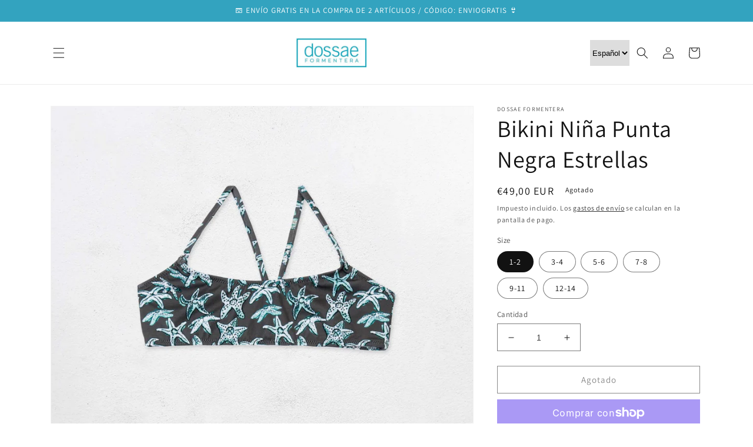

--- FILE ---
content_type: text/html; charset=utf-8
request_url: https://dossaeformentera.com/products/bikini-nina-sa-palmera-punta-negra-estrellas
body_size: 39762
content:
<!doctype html>
<html class="no-js" lang="es">
  <head>
    <meta charset="utf-8">
    <meta http-equiv="X-UA-Compatible" content="IE=edge">
    <meta name="viewport" content="width=device-width,initial-scale=1">
    <meta name="theme-color" content="">
    <link rel="canonical" href="https://dossaeformentera.com/products/bikini-nina-sa-palmera-punta-negra-estrellas">
    <link rel="preconnect" href="https://cdn.shopify.com" crossorigin><link rel="icon" type="image/png" href="//dossaeformentera.com/cdn/shop/files/Favicon_2_c7884309-9505-44c5-a3e0-b3cf26160d8a.png?crop=center&height=32&v=1675390540&width=32"><link rel="preconnect" href="https://fonts.shopifycdn.com" crossorigin><title>
      Bikini Niña Punta Negra Estrellas | Dossae Formentera
</title>

    
      <meta name="description" content="Bikini SA Palmera Illete Kids. Top ancho escote redondo con ribete. Tejido reciclado con estampado exclusivo Dossae Formentera inspirado en elementos de la isla. Lleva forro.">
    

    

<meta property="og:site_name" content="Dossae Formentera">
<meta property="og:url" content="https://dossaeformentera.com/products/bikini-nina-sa-palmera-punta-negra-estrellas">
<meta property="og:title" content="Bikini Niña Punta Negra Estrellas | Dossae Formentera">
<meta property="og:type" content="product">
<meta property="og:description" content="Bikini SA Palmera Illete Kids. Top ancho escote redondo con ribete. Tejido reciclado con estampado exclusivo Dossae Formentera inspirado en elementos de la isla. Lleva forro."><meta property="og:image" content="http://dossaeformentera.com/cdn/shop/products/Dossae_SaPalmera_PuntaNegra_Estrellas_1_788f3e10-b063-41ae-85e8-9ab3dcc069d8.jpg?v=1681294466">
  <meta property="og:image:secure_url" content="https://dossaeformentera.com/cdn/shop/products/Dossae_SaPalmera_PuntaNegra_Estrellas_1_788f3e10-b063-41ae-85e8-9ab3dcc069d8.jpg?v=1681294466">
  <meta property="og:image:width" content="1950">
  <meta property="og:image:height" content="2680"><meta property="og:price:amount" content="49,00">
  <meta property="og:price:currency" content="EUR"><meta name="twitter:card" content="summary_large_image">
<meta name="twitter:title" content="Bikini Niña Punta Negra Estrellas | Dossae Formentera">
<meta name="twitter:description" content="Bikini SA Palmera Illete Kids. Top ancho escote redondo con ribete. Tejido reciclado con estampado exclusivo Dossae Formentera inspirado en elementos de la isla. Lleva forro.">


    <script src="//dossaeformentera.com/cdn/shop/t/10/assets/global.js?v=149496944046504657681672648605" defer="defer"></script>
    <script>window.performance && window.performance.mark && window.performance.mark('shopify.content_for_header.start');</script><meta name="google-site-verification" content="SkChhxODiu8pN1pdfVFP5ZeK3xBTSoJ-UA25HtoaVPA">
<meta id="shopify-digital-wallet" name="shopify-digital-wallet" content="/56498978995/digital_wallets/dialog">
<meta name="shopify-checkout-api-token" content="75dedc9c6504b8eae43f923f0af885c3">
<meta id="in-context-paypal-metadata" data-shop-id="56498978995" data-venmo-supported="false" data-environment="production" data-locale="es_ES" data-paypal-v4="true" data-currency="EUR">
<link rel="alternate" hreflang="x-default" href="https://dossaeformentera.com/products/bikini-nina-sa-palmera-punta-negra-estrellas">
<link rel="alternate" hreflang="es" href="https://dossaeformentera.com/products/bikini-nina-sa-palmera-punta-negra-estrellas">
<link rel="alternate" hreflang="en" href="https://dossaeformentera.com/en/products/bikini-nina-sa-palmera-punta-negra-estrellas">
<link rel="alternate" hreflang="es-DE" href="https://dossaeformentera.com/es-de/products/bikini-nina-sa-palmera-punta-negra-estrellas">
<link rel="alternate" hreflang="en-DE" href="https://dossaeformentera.com/en-de/products/bikini-nina-sa-palmera-punta-negra-estrellas">
<link rel="alternate" hreflang="en-CH" href="https://dossaeformentera.com/en-ch/products/bikini-nina-sa-palmera-punta-negra-estrellas">
<link rel="alternate" hreflang="en-GB" href="https://dossaeformentera.com/en-gb/products/bikini-nina-sa-palmera-punta-negra-estrellas">
<link rel="alternate" hreflang="en-IT" href="https://dossaeformentera.com/en-it/products/bikini-nina-sa-palmera-punta-negra-estrellas">
<link rel="alternate" hreflang="en-FR" href="https://dossaeformentera.com/en-fr/products/bikini-nina-sa-palmera-punta-negra-estrellas">
<link rel="alternate" hreflang="en-AT" href="https://dossaeformentera.com/en-at/products/bikini-nina-sa-palmera-punta-negra-estrellas">
<link rel="alternate" hreflang="en-DK" href="https://dossaeformentera.com/en-dk/products/bikini-nina-sa-palmera-punta-negra-estrellas">
<link rel="alternate" type="application/json+oembed" href="https://dossaeformentera.com/products/bikini-nina-sa-palmera-punta-negra-estrellas.oembed">
<script async="async" src="/checkouts/internal/preloads.js?locale=es-ES"></script>
<link rel="preconnect" href="https://shop.app" crossorigin="anonymous">
<script async="async" src="https://shop.app/checkouts/internal/preloads.js?locale=es-ES&shop_id=56498978995" crossorigin="anonymous"></script>
<script id="apple-pay-shop-capabilities" type="application/json">{"shopId":56498978995,"countryCode":"ES","currencyCode":"EUR","merchantCapabilities":["supports3DS"],"merchantId":"gid:\/\/shopify\/Shop\/56498978995","merchantName":"Dossae Formentera","requiredBillingContactFields":["postalAddress","email","phone"],"requiredShippingContactFields":["postalAddress","email","phone"],"shippingType":"shipping","supportedNetworks":["visa","maestro","masterCard","amex"],"total":{"type":"pending","label":"Dossae Formentera","amount":"1.00"},"shopifyPaymentsEnabled":true,"supportsSubscriptions":true}</script>
<script id="shopify-features" type="application/json">{"accessToken":"75dedc9c6504b8eae43f923f0af885c3","betas":["rich-media-storefront-analytics"],"domain":"dossaeformentera.com","predictiveSearch":true,"shopId":56498978995,"locale":"es"}</script>
<script>var Shopify = Shopify || {};
Shopify.shop = "dossae-formentera.myshopify.com";
Shopify.locale = "es";
Shopify.currency = {"active":"EUR","rate":"1.0"};
Shopify.country = "ES";
Shopify.theme = {"name":"Dawn Optimizado - Reduncle","id":133116330163,"schema_name":"Dawn","schema_version":"7.0.1","theme_store_id":887,"role":"main"};
Shopify.theme.handle = "null";
Shopify.theme.style = {"id":null,"handle":null};
Shopify.cdnHost = "dossaeformentera.com/cdn";
Shopify.routes = Shopify.routes || {};
Shopify.routes.root = "/";</script>
<script type="module">!function(o){(o.Shopify=o.Shopify||{}).modules=!0}(window);</script>
<script>!function(o){function n(){var o=[];function n(){o.push(Array.prototype.slice.apply(arguments))}return n.q=o,n}var t=o.Shopify=o.Shopify||{};t.loadFeatures=n(),t.autoloadFeatures=n()}(window);</script>
<script>
  window.ShopifyPay = window.ShopifyPay || {};
  window.ShopifyPay.apiHost = "shop.app\/pay";
  window.ShopifyPay.redirectState = null;
</script>
<script id="shop-js-analytics" type="application/json">{"pageType":"product"}</script>
<script defer="defer" async type="module" src="//dossaeformentera.com/cdn/shopifycloud/shop-js/modules/v2/client.init-shop-cart-sync_BauuRneq.es.esm.js"></script>
<script defer="defer" async type="module" src="//dossaeformentera.com/cdn/shopifycloud/shop-js/modules/v2/chunk.common_JQpvZAPo.esm.js"></script>
<script defer="defer" async type="module" src="//dossaeformentera.com/cdn/shopifycloud/shop-js/modules/v2/chunk.modal_Cc_JA9bg.esm.js"></script>
<script type="module">
  await import("//dossaeformentera.com/cdn/shopifycloud/shop-js/modules/v2/client.init-shop-cart-sync_BauuRneq.es.esm.js");
await import("//dossaeformentera.com/cdn/shopifycloud/shop-js/modules/v2/chunk.common_JQpvZAPo.esm.js");
await import("//dossaeformentera.com/cdn/shopifycloud/shop-js/modules/v2/chunk.modal_Cc_JA9bg.esm.js");

  window.Shopify.SignInWithShop?.initShopCartSync?.({"fedCMEnabled":true,"windoidEnabled":true});

</script>
<script>
  window.Shopify = window.Shopify || {};
  if (!window.Shopify.featureAssets) window.Shopify.featureAssets = {};
  window.Shopify.featureAssets['shop-js'] = {"shop-cart-sync":["modules/v2/client.shop-cart-sync_BVP18cnx.es.esm.js","modules/v2/chunk.common_JQpvZAPo.esm.js","modules/v2/chunk.modal_Cc_JA9bg.esm.js"],"init-fed-cm":["modules/v2/client.init-fed-cm_D8ocI3Hl.es.esm.js","modules/v2/chunk.common_JQpvZAPo.esm.js","modules/v2/chunk.modal_Cc_JA9bg.esm.js"],"shop-toast-manager":["modules/v2/client.shop-toast-manager_CLAzazP1.es.esm.js","modules/v2/chunk.common_JQpvZAPo.esm.js","modules/v2/chunk.modal_Cc_JA9bg.esm.js"],"init-shop-cart-sync":["modules/v2/client.init-shop-cart-sync_BauuRneq.es.esm.js","modules/v2/chunk.common_JQpvZAPo.esm.js","modules/v2/chunk.modal_Cc_JA9bg.esm.js"],"shop-button":["modules/v2/client.shop-button_CyDIc4qj.es.esm.js","modules/v2/chunk.common_JQpvZAPo.esm.js","modules/v2/chunk.modal_Cc_JA9bg.esm.js"],"init-windoid":["modules/v2/client.init-windoid_oJvx2C9L.es.esm.js","modules/v2/chunk.common_JQpvZAPo.esm.js","modules/v2/chunk.modal_Cc_JA9bg.esm.js"],"shop-cash-offers":["modules/v2/client.shop-cash-offers_CkIkb9Wi.es.esm.js","modules/v2/chunk.common_JQpvZAPo.esm.js","modules/v2/chunk.modal_Cc_JA9bg.esm.js"],"pay-button":["modules/v2/client.pay-button_5yb_uJBU.es.esm.js","modules/v2/chunk.common_JQpvZAPo.esm.js","modules/v2/chunk.modal_Cc_JA9bg.esm.js"],"init-customer-accounts":["modules/v2/client.init-customer-accounts_CO9OeEd-.es.esm.js","modules/v2/client.shop-login-button_DLqQTw7D.es.esm.js","modules/v2/chunk.common_JQpvZAPo.esm.js","modules/v2/chunk.modal_Cc_JA9bg.esm.js"],"avatar":["modules/v2/client.avatar_BTnouDA3.es.esm.js"],"checkout-modal":["modules/v2/client.checkout-modal_yS2RcjXz.es.esm.js","modules/v2/chunk.common_JQpvZAPo.esm.js","modules/v2/chunk.modal_Cc_JA9bg.esm.js"],"init-shop-for-new-customer-accounts":["modules/v2/client.init-shop-for-new-customer-accounts_DPeXQnFd.es.esm.js","modules/v2/client.shop-login-button_DLqQTw7D.es.esm.js","modules/v2/chunk.common_JQpvZAPo.esm.js","modules/v2/chunk.modal_Cc_JA9bg.esm.js"],"init-customer-accounts-sign-up":["modules/v2/client.init-customer-accounts-sign-up_D_IzRyVC.es.esm.js","modules/v2/client.shop-login-button_DLqQTw7D.es.esm.js","modules/v2/chunk.common_JQpvZAPo.esm.js","modules/v2/chunk.modal_Cc_JA9bg.esm.js"],"init-shop-email-lookup-coordinator":["modules/v2/client.init-shop-email-lookup-coordinator_CRbuXBM_.es.esm.js","modules/v2/chunk.common_JQpvZAPo.esm.js","modules/v2/chunk.modal_Cc_JA9bg.esm.js"],"shop-follow-button":["modules/v2/client.shop-follow-button_Bv9YhKz6.es.esm.js","modules/v2/chunk.common_JQpvZAPo.esm.js","modules/v2/chunk.modal_Cc_JA9bg.esm.js"],"shop-login-button":["modules/v2/client.shop-login-button_DLqQTw7D.es.esm.js","modules/v2/chunk.common_JQpvZAPo.esm.js","modules/v2/chunk.modal_Cc_JA9bg.esm.js"],"shop-login":["modules/v2/client.shop-login_CYZ0rRS7.es.esm.js","modules/v2/chunk.common_JQpvZAPo.esm.js","modules/v2/chunk.modal_Cc_JA9bg.esm.js"],"lead-capture":["modules/v2/client.lead-capture_X_4VExJo.es.esm.js","modules/v2/chunk.common_JQpvZAPo.esm.js","modules/v2/chunk.modal_Cc_JA9bg.esm.js"],"payment-terms":["modules/v2/client.payment-terms_DA3Rk9yv.es.esm.js","modules/v2/chunk.common_JQpvZAPo.esm.js","modules/v2/chunk.modal_Cc_JA9bg.esm.js"]};
</script>
<script>(function() {
  var isLoaded = false;
  function asyncLoad() {
    if (isLoaded) return;
    isLoaded = true;
    var urls = ["https:\/\/chimpstatic.com\/mcjs-connected\/js\/users\/8c0dbe1d0e0ccfd0a1d5957a4\/772c3129392a5f167aac9eeb7.js?shop=dossae-formentera.myshopify.com"];
    for (var i = 0; i < urls.length; i++) {
      var s = document.createElement('script');
      s.type = 'text/javascript';
      s.async = true;
      s.src = urls[i];
      var x = document.getElementsByTagName('script')[0];
      x.parentNode.insertBefore(s, x);
    }
  };
  if(window.attachEvent) {
    window.attachEvent('onload', asyncLoad);
  } else {
    window.addEventListener('load', asyncLoad, false);
  }
})();</script>
<script id="__st">var __st={"a":56498978995,"offset":3600,"reqid":"49e13c93-5f1e-4bdd-aeff-21da65aaa161-1769606593","pageurl":"dossaeformentera.com\/products\/bikini-nina-sa-palmera-punta-negra-estrellas","u":"022e29ffd1c8","p":"product","rtyp":"product","rid":6662150586547};</script>
<script>window.ShopifyPaypalV4VisibilityTracking = true;</script>
<script id="captcha-bootstrap">!function(){'use strict';const t='contact',e='account',n='new_comment',o=[[t,t],['blogs',n],['comments',n],[t,'customer']],c=[[e,'customer_login'],[e,'guest_login'],[e,'recover_customer_password'],[e,'create_customer']],r=t=>t.map((([t,e])=>`form[action*='/${t}']:not([data-nocaptcha='true']) input[name='form_type'][value='${e}']`)).join(','),a=t=>()=>t?[...document.querySelectorAll(t)].map((t=>t.form)):[];function s(){const t=[...o],e=r(t);return a(e)}const i='password',u='form_key',d=['recaptcha-v3-token','g-recaptcha-response','h-captcha-response',i],f=()=>{try{return window.sessionStorage}catch{return}},m='__shopify_v',_=t=>t.elements[u];function p(t,e,n=!1){try{const o=window.sessionStorage,c=JSON.parse(o.getItem(e)),{data:r}=function(t){const{data:e,action:n}=t;return t[m]||n?{data:e,action:n}:{data:t,action:n}}(c);for(const[e,n]of Object.entries(r))t.elements[e]&&(t.elements[e].value=n);n&&o.removeItem(e)}catch(o){console.error('form repopulation failed',{error:o})}}const l='form_type',E='cptcha';function T(t){t.dataset[E]=!0}const w=window,h=w.document,L='Shopify',v='ce_forms',y='captcha';let A=!1;((t,e)=>{const n=(g='f06e6c50-85a8-45c8-87d0-21a2b65856fe',I='https://cdn.shopify.com/shopifycloud/storefront-forms-hcaptcha/ce_storefront_forms_captcha_hcaptcha.v1.5.2.iife.js',D={infoText:'Protegido por hCaptcha',privacyText:'Privacidad',termsText:'Términos'},(t,e,n)=>{const o=w[L][v],c=o.bindForm;if(c)return c(t,g,e,D).then(n);var r;o.q.push([[t,g,e,D],n]),r=I,A||(h.body.append(Object.assign(h.createElement('script'),{id:'captcha-provider',async:!0,src:r})),A=!0)});var g,I,D;w[L]=w[L]||{},w[L][v]=w[L][v]||{},w[L][v].q=[],w[L][y]=w[L][y]||{},w[L][y].protect=function(t,e){n(t,void 0,e),T(t)},Object.freeze(w[L][y]),function(t,e,n,w,h,L){const[v,y,A,g]=function(t,e,n){const i=e?o:[],u=t?c:[],d=[...i,...u],f=r(d),m=r(i),_=r(d.filter((([t,e])=>n.includes(e))));return[a(f),a(m),a(_),s()]}(w,h,L),I=t=>{const e=t.target;return e instanceof HTMLFormElement?e:e&&e.form},D=t=>v().includes(t);t.addEventListener('submit',(t=>{const e=I(t);if(!e)return;const n=D(e)&&!e.dataset.hcaptchaBound&&!e.dataset.recaptchaBound,o=_(e),c=g().includes(e)&&(!o||!o.value);(n||c)&&t.preventDefault(),c&&!n&&(function(t){try{if(!f())return;!function(t){const e=f();if(!e)return;const n=_(t);if(!n)return;const o=n.value;o&&e.removeItem(o)}(t);const e=Array.from(Array(32),(()=>Math.random().toString(36)[2])).join('');!function(t,e){_(t)||t.append(Object.assign(document.createElement('input'),{type:'hidden',name:u})),t.elements[u].value=e}(t,e),function(t,e){const n=f();if(!n)return;const o=[...t.querySelectorAll(`input[type='${i}']`)].map((({name:t})=>t)),c=[...d,...o],r={};for(const[a,s]of new FormData(t).entries())c.includes(a)||(r[a]=s);n.setItem(e,JSON.stringify({[m]:1,action:t.action,data:r}))}(t,e)}catch(e){console.error('failed to persist form',e)}}(e),e.submit())}));const S=(t,e)=>{t&&!t.dataset[E]&&(n(t,e.some((e=>e===t))),T(t))};for(const o of['focusin','change'])t.addEventListener(o,(t=>{const e=I(t);D(e)&&S(e,y())}));const B=e.get('form_key'),M=e.get(l),P=B&&M;t.addEventListener('DOMContentLoaded',(()=>{const t=y();if(P)for(const e of t)e.elements[l].value===M&&p(e,B);[...new Set([...A(),...v().filter((t=>'true'===t.dataset.shopifyCaptcha))])].forEach((e=>S(e,t)))}))}(h,new URLSearchParams(w.location.search),n,t,e,['guest_login'])})(!0,!0)}();</script>
<script integrity="sha256-4kQ18oKyAcykRKYeNunJcIwy7WH5gtpwJnB7kiuLZ1E=" data-source-attribution="shopify.loadfeatures" defer="defer" src="//dossaeformentera.com/cdn/shopifycloud/storefront/assets/storefront/load_feature-a0a9edcb.js" crossorigin="anonymous"></script>
<script crossorigin="anonymous" defer="defer" src="//dossaeformentera.com/cdn/shopifycloud/storefront/assets/shopify_pay/storefront-65b4c6d7.js?v=20250812"></script>
<script data-source-attribution="shopify.dynamic_checkout.dynamic.init">var Shopify=Shopify||{};Shopify.PaymentButton=Shopify.PaymentButton||{isStorefrontPortableWallets:!0,init:function(){window.Shopify.PaymentButton.init=function(){};var t=document.createElement("script");t.src="https://dossaeformentera.com/cdn/shopifycloud/portable-wallets/latest/portable-wallets.es.js",t.type="module",document.head.appendChild(t)}};
</script>
<script data-source-attribution="shopify.dynamic_checkout.buyer_consent">
  function portableWalletsHideBuyerConsent(e){var t=document.getElementById("shopify-buyer-consent"),n=document.getElementById("shopify-subscription-policy-button");t&&n&&(t.classList.add("hidden"),t.setAttribute("aria-hidden","true"),n.removeEventListener("click",e))}function portableWalletsShowBuyerConsent(e){var t=document.getElementById("shopify-buyer-consent"),n=document.getElementById("shopify-subscription-policy-button");t&&n&&(t.classList.remove("hidden"),t.removeAttribute("aria-hidden"),n.addEventListener("click",e))}window.Shopify?.PaymentButton&&(window.Shopify.PaymentButton.hideBuyerConsent=portableWalletsHideBuyerConsent,window.Shopify.PaymentButton.showBuyerConsent=portableWalletsShowBuyerConsent);
</script>
<script>
  function portableWalletsCleanup(e){e&&e.src&&console.error("Failed to load portable wallets script "+e.src);var t=document.querySelectorAll("shopify-accelerated-checkout .shopify-payment-button__skeleton, shopify-accelerated-checkout-cart .wallet-cart-button__skeleton"),e=document.getElementById("shopify-buyer-consent");for(let e=0;e<t.length;e++)t[e].remove();e&&e.remove()}function portableWalletsNotLoadedAsModule(e){e instanceof ErrorEvent&&"string"==typeof e.message&&e.message.includes("import.meta")&&"string"==typeof e.filename&&e.filename.includes("portable-wallets")&&(window.removeEventListener("error",portableWalletsNotLoadedAsModule),window.Shopify.PaymentButton.failedToLoad=e,"loading"===document.readyState?document.addEventListener("DOMContentLoaded",window.Shopify.PaymentButton.init):window.Shopify.PaymentButton.init())}window.addEventListener("error",portableWalletsNotLoadedAsModule);
</script>

<script type="module" src="https://dossaeformentera.com/cdn/shopifycloud/portable-wallets/latest/portable-wallets.es.js" onError="portableWalletsCleanup(this)" crossorigin="anonymous"></script>
<script nomodule>
  document.addEventListener("DOMContentLoaded", portableWalletsCleanup);
</script>

<link id="shopify-accelerated-checkout-styles" rel="stylesheet" media="screen" href="https://dossaeformentera.com/cdn/shopifycloud/portable-wallets/latest/accelerated-checkout-backwards-compat.css" crossorigin="anonymous">
<style id="shopify-accelerated-checkout-cart">
        #shopify-buyer-consent {
  margin-top: 1em;
  display: inline-block;
  width: 100%;
}

#shopify-buyer-consent.hidden {
  display: none;
}

#shopify-subscription-policy-button {
  background: none;
  border: none;
  padding: 0;
  text-decoration: underline;
  font-size: inherit;
  cursor: pointer;
}

#shopify-subscription-policy-button::before {
  box-shadow: none;
}

      </style>
<script id="sections-script" data-sections="header,footer" defer="defer" src="//dossaeformentera.com/cdn/shop/t/10/compiled_assets/scripts.js?v=601"></script>
<script>window.performance && window.performance.mark && window.performance.mark('shopify.content_for_header.end');</script>


    <style data-shopify>
      @font-face {
  font-family: Assistant;
  font-weight: 400;
  font-style: normal;
  font-display: swap;
  src: url("//dossaeformentera.com/cdn/fonts/assistant/assistant_n4.9120912a469cad1cc292572851508ca49d12e768.woff2") format("woff2"),
       url("//dossaeformentera.com/cdn/fonts/assistant/assistant_n4.6e9875ce64e0fefcd3f4446b7ec9036b3ddd2985.woff") format("woff");
}

      @font-face {
  font-family: Assistant;
  font-weight: 700;
  font-style: normal;
  font-display: swap;
  src: url("//dossaeformentera.com/cdn/fonts/assistant/assistant_n7.bf44452348ec8b8efa3aa3068825305886b1c83c.woff2") format("woff2"),
       url("//dossaeformentera.com/cdn/fonts/assistant/assistant_n7.0c887fee83f6b3bda822f1150b912c72da0f7b64.woff") format("woff");
}

      
      
      @font-face {
  font-family: Assistant;
  font-weight: 400;
  font-style: normal;
  font-display: swap;
  src: url("//dossaeformentera.com/cdn/fonts/assistant/assistant_n4.9120912a469cad1cc292572851508ca49d12e768.woff2") format("woff2"),
       url("//dossaeformentera.com/cdn/fonts/assistant/assistant_n4.6e9875ce64e0fefcd3f4446b7ec9036b3ddd2985.woff") format("woff");
}


      :root {
        --font-body-family: Assistant, sans-serif;
        --font-body-style: normal;
        --font-body-weight: 400;
        --font-body-weight-bold: 700;

        --font-heading-family: Assistant, sans-serif;
        --font-heading-style: normal;
        --font-heading-weight: 400;

        --font-body-scale: 1.0;
        --font-heading-scale: 1.0;

        --color-base-text: 18, 18, 18;
        --color-shadow: 18, 18, 18;
        --color-base-background-1: 255, 255, 255;
        --color-base-background-2: 243, 243, 243;
        --color-base-solid-button-labels: 255, 255, 255;
        --color-base-outline-button-labels: 18, 18, 18;
        --color-base-accent-1: 18, 18, 18;
        --color-base-accent-2: 51, 163, 191;
        --payment-terms-background-color: #ffffff;

        --gradient-base-background-1: #ffffff;
        --gradient-base-background-2: #f3f3f3;
        --gradient-base-accent-1: #121212;
        --gradient-base-accent-2: #33a3bf;

        --media-padding: px;
        --media-border-opacity: 0.05;
        --media-border-width: 1px;
        --media-radius: 0px;
        --media-shadow-opacity: 0.0;
        --media-shadow-horizontal-offset: 0px;
        --media-shadow-vertical-offset: 4px;
        --media-shadow-blur-radius: 5px;
        --media-shadow-visible: 0;

        --page-width: 120rem;
        --page-width-margin: 0rem;

        --product-card-image-padding: 0.0rem;
        --product-card-corner-radius: 0.0rem;
        --product-card-text-alignment: left;
        --product-card-border-width: 0.0rem;
        --product-card-border-opacity: 0.1;
        --product-card-shadow-opacity: 0.0;
        --product-card-shadow-visible: 0;
        --product-card-shadow-horizontal-offset: 0.0rem;
        --product-card-shadow-vertical-offset: 0.4rem;
        --product-card-shadow-blur-radius: 0.5rem;

        --collection-card-image-padding: 0.0rem;
        --collection-card-corner-radius: 0.0rem;
        --collection-card-text-alignment: left;
        --collection-card-border-width: 0.0rem;
        --collection-card-border-opacity: 0.1;
        --collection-card-shadow-opacity: 0.0;
        --collection-card-shadow-visible: 0;
        --collection-card-shadow-horizontal-offset: 0.0rem;
        --collection-card-shadow-vertical-offset: 0.4rem;
        --collection-card-shadow-blur-radius: 0.5rem;

        --blog-card-image-padding: 0.0rem;
        --blog-card-corner-radius: 0.0rem;
        --blog-card-text-alignment: left;
        --blog-card-border-width: 0.0rem;
        --blog-card-border-opacity: 0.1;
        --blog-card-shadow-opacity: 0.0;
        --blog-card-shadow-visible: 0;
        --blog-card-shadow-horizontal-offset: 0.0rem;
        --blog-card-shadow-vertical-offset: 0.4rem;
        --blog-card-shadow-blur-radius: 0.5rem;

        --badge-corner-radius: 4.0rem;

        --popup-border-width: 1px;
        --popup-border-opacity: 0.1;
        --popup-corner-radius: 0px;
        --popup-shadow-opacity: 0.0;
        --popup-shadow-horizontal-offset: 0px;
        --popup-shadow-vertical-offset: 4px;
        --popup-shadow-blur-radius: 5px;

        --drawer-border-width: 1px;
        --drawer-border-opacity: 0.1;
        --drawer-shadow-opacity: 0.0;
        --drawer-shadow-horizontal-offset: 0px;
        --drawer-shadow-vertical-offset: 4px;
        --drawer-shadow-blur-radius: 5px;

        --spacing-sections-desktop: 0px;
        --spacing-sections-mobile: 0px;

        --grid-desktop-vertical-spacing: 8px;
        --grid-desktop-horizontal-spacing: 8px;
        --grid-mobile-vertical-spacing: 4px;
        --grid-mobile-horizontal-spacing: 4px;

        --text-boxes-border-opacity: 0.1;
        --text-boxes-border-width: 0px;
        --text-boxes-radius: 0px;
        --text-boxes-shadow-opacity: 0.0;
        --text-boxes-shadow-visible: 0;
        --text-boxes-shadow-horizontal-offset: 0px;
        --text-boxes-shadow-vertical-offset: 4px;
        --text-boxes-shadow-blur-radius: 5px;

        --buttons-radius: 0px;
        --buttons-radius-outset: 0px;
        --buttons-border-width: 1px;
        --buttons-border-opacity: 1.0;
        --buttons-shadow-opacity: 0.0;
        --buttons-shadow-visible: 0;
        --buttons-shadow-horizontal-offset: 0px;
        --buttons-shadow-vertical-offset: 4px;
        --buttons-shadow-blur-radius: 5px;
        --buttons-border-offset: 0px;

        --inputs-radius: 0px;
        --inputs-border-width: 1px;
        --inputs-border-opacity: 0.55;
        --inputs-shadow-opacity: 0.0;
        --inputs-shadow-horizontal-offset: 0px;
        --inputs-margin-offset: 0px;
        --inputs-shadow-vertical-offset: 4px;
        --inputs-shadow-blur-radius: 5px;
        --inputs-radius-outset: 0px;

        --variant-pills-radius: 40px;
        --variant-pills-border-width: 1px;
        --variant-pills-border-opacity: 0.55;
        --variant-pills-shadow-opacity: 0.0;
        --variant-pills-shadow-horizontal-offset: 0px;
        --variant-pills-shadow-vertical-offset: 4px;
        --variant-pills-shadow-blur-radius: 5px;
      }

      *,
      *::before,
      *::after {
        box-sizing: inherit;
      }

      html {
        box-sizing: border-box;
        font-size: calc(var(--font-body-scale) * 62.5%);
        height: 100%;
      }

      body {
        display: grid;
        grid-template-rows: auto auto 1fr auto;
        grid-template-columns: 100%;
        min-height: 100%;
        margin: 0;
        font-size: 1.5rem;
        letter-spacing: 0.06rem;
        line-height: calc(1 + 0.8 / var(--font-body-scale));
        font-family: var(--font-body-family);
        font-style: var(--font-body-style);
        font-weight: var(--font-body-weight);
      }

      @media screen and (min-width: 750px) {
        body {
          font-size: 1.6rem;
        }
      }
    </style>

    <link href="//dossaeformentera.com/cdn/shop/t/10/assets/base.css?v=114520558568516809781676973968" rel="stylesheet" type="text/css" media="all" />
<link rel="preload" as="font" href="//dossaeformentera.com/cdn/fonts/assistant/assistant_n4.9120912a469cad1cc292572851508ca49d12e768.woff2" type="font/woff2" crossorigin><link rel="preload" as="font" href="//dossaeformentera.com/cdn/fonts/assistant/assistant_n4.9120912a469cad1cc292572851508ca49d12e768.woff2" type="font/woff2" crossorigin><link rel="stylesheet" href="//dossaeformentera.com/cdn/shop/t/10/assets/component-predictive-search.css?v=83512081251802922551672648604" media="print" onload="this.media='all'"><script>document.documentElement.className = document.documentElement.className.replace('no-js', 'js');
    if (Shopify.designMode) {
      document.documentElement.classList.add('shopify-design-mode');
    }
    </script>
  
  <script src="https://cdn.shopify.com/extensions/e36ef69b-780e-499e-90b9-3b30c61fcead/forms-2300/assets/shopify-forms-loader.js" type="text/javascript" defer="defer"></script>
<link href="https://monorail-edge.shopifysvc.com" rel="dns-prefetch">
<script>(function(){if ("sendBeacon" in navigator && "performance" in window) {try {var session_token_from_headers = performance.getEntriesByType('navigation')[0].serverTiming.find(x => x.name == '_s').description;} catch {var session_token_from_headers = undefined;}var session_cookie_matches = document.cookie.match(/_shopify_s=([^;]*)/);var session_token_from_cookie = session_cookie_matches && session_cookie_matches.length === 2 ? session_cookie_matches[1] : "";var session_token = session_token_from_headers || session_token_from_cookie || "";function handle_abandonment_event(e) {var entries = performance.getEntries().filter(function(entry) {return /monorail-edge.shopifysvc.com/.test(entry.name);});if (!window.abandonment_tracked && entries.length === 0) {window.abandonment_tracked = true;var currentMs = Date.now();var navigation_start = performance.timing.navigationStart;var payload = {shop_id: 56498978995,url: window.location.href,navigation_start,duration: currentMs - navigation_start,session_token,page_type: "product"};window.navigator.sendBeacon("https://monorail-edge.shopifysvc.com/v1/produce", JSON.stringify({schema_id: "online_store_buyer_site_abandonment/1.1",payload: payload,metadata: {event_created_at_ms: currentMs,event_sent_at_ms: currentMs}}));}}window.addEventListener('pagehide', handle_abandonment_event);}}());</script>
<script id="web-pixels-manager-setup">(function e(e,d,r,n,o){if(void 0===o&&(o={}),!Boolean(null===(a=null===(i=window.Shopify)||void 0===i?void 0:i.analytics)||void 0===a?void 0:a.replayQueue)){var i,a;window.Shopify=window.Shopify||{};var t=window.Shopify;t.analytics=t.analytics||{};var s=t.analytics;s.replayQueue=[],s.publish=function(e,d,r){return s.replayQueue.push([e,d,r]),!0};try{self.performance.mark("wpm:start")}catch(e){}var l=function(){var e={modern:/Edge?\/(1{2}[4-9]|1[2-9]\d|[2-9]\d{2}|\d{4,})\.\d+(\.\d+|)|Firefox\/(1{2}[4-9]|1[2-9]\d|[2-9]\d{2}|\d{4,})\.\d+(\.\d+|)|Chrom(ium|e)\/(9{2}|\d{3,})\.\d+(\.\d+|)|(Maci|X1{2}).+ Version\/(15\.\d+|(1[6-9]|[2-9]\d|\d{3,})\.\d+)([,.]\d+|)( \(\w+\)|)( Mobile\/\w+|) Safari\/|Chrome.+OPR\/(9{2}|\d{3,})\.\d+\.\d+|(CPU[ +]OS|iPhone[ +]OS|CPU[ +]iPhone|CPU IPhone OS|CPU iPad OS)[ +]+(15[._]\d+|(1[6-9]|[2-9]\d|\d{3,})[._]\d+)([._]\d+|)|Android:?[ /-](13[3-9]|1[4-9]\d|[2-9]\d{2}|\d{4,})(\.\d+|)(\.\d+|)|Android.+Firefox\/(13[5-9]|1[4-9]\d|[2-9]\d{2}|\d{4,})\.\d+(\.\d+|)|Android.+Chrom(ium|e)\/(13[3-9]|1[4-9]\d|[2-9]\d{2}|\d{4,})\.\d+(\.\d+|)|SamsungBrowser\/([2-9]\d|\d{3,})\.\d+/,legacy:/Edge?\/(1[6-9]|[2-9]\d|\d{3,})\.\d+(\.\d+|)|Firefox\/(5[4-9]|[6-9]\d|\d{3,})\.\d+(\.\d+|)|Chrom(ium|e)\/(5[1-9]|[6-9]\d|\d{3,})\.\d+(\.\d+|)([\d.]+$|.*Safari\/(?![\d.]+ Edge\/[\d.]+$))|(Maci|X1{2}).+ Version\/(10\.\d+|(1[1-9]|[2-9]\d|\d{3,})\.\d+)([,.]\d+|)( \(\w+\)|)( Mobile\/\w+|) Safari\/|Chrome.+OPR\/(3[89]|[4-9]\d|\d{3,})\.\d+\.\d+|(CPU[ +]OS|iPhone[ +]OS|CPU[ +]iPhone|CPU IPhone OS|CPU iPad OS)[ +]+(10[._]\d+|(1[1-9]|[2-9]\d|\d{3,})[._]\d+)([._]\d+|)|Android:?[ /-](13[3-9]|1[4-9]\d|[2-9]\d{2}|\d{4,})(\.\d+|)(\.\d+|)|Mobile Safari.+OPR\/([89]\d|\d{3,})\.\d+\.\d+|Android.+Firefox\/(13[5-9]|1[4-9]\d|[2-9]\d{2}|\d{4,})\.\d+(\.\d+|)|Android.+Chrom(ium|e)\/(13[3-9]|1[4-9]\d|[2-9]\d{2}|\d{4,})\.\d+(\.\d+|)|Android.+(UC? ?Browser|UCWEB|U3)[ /]?(15\.([5-9]|\d{2,})|(1[6-9]|[2-9]\d|\d{3,})\.\d+)\.\d+|SamsungBrowser\/(5\.\d+|([6-9]|\d{2,})\.\d+)|Android.+MQ{2}Browser\/(14(\.(9|\d{2,})|)|(1[5-9]|[2-9]\d|\d{3,})(\.\d+|))(\.\d+|)|K[Aa][Ii]OS\/(3\.\d+|([4-9]|\d{2,})\.\d+)(\.\d+|)/},d=e.modern,r=e.legacy,n=navigator.userAgent;return n.match(d)?"modern":n.match(r)?"legacy":"unknown"}(),u="modern"===l?"modern":"legacy",c=(null!=n?n:{modern:"",legacy:""})[u],f=function(e){return[e.baseUrl,"/wpm","/b",e.hashVersion,"modern"===e.buildTarget?"m":"l",".js"].join("")}({baseUrl:d,hashVersion:r,buildTarget:u}),m=function(e){var d=e.version,r=e.bundleTarget,n=e.surface,o=e.pageUrl,i=e.monorailEndpoint;return{emit:function(e){var a=e.status,t=e.errorMsg,s=(new Date).getTime(),l=JSON.stringify({metadata:{event_sent_at_ms:s},events:[{schema_id:"web_pixels_manager_load/3.1",payload:{version:d,bundle_target:r,page_url:o,status:a,surface:n,error_msg:t},metadata:{event_created_at_ms:s}}]});if(!i)return console&&console.warn&&console.warn("[Web Pixels Manager] No Monorail endpoint provided, skipping logging."),!1;try{return self.navigator.sendBeacon.bind(self.navigator)(i,l)}catch(e){}var u=new XMLHttpRequest;try{return u.open("POST",i,!0),u.setRequestHeader("Content-Type","text/plain"),u.send(l),!0}catch(e){return console&&console.warn&&console.warn("[Web Pixels Manager] Got an unhandled error while logging to Monorail."),!1}}}}({version:r,bundleTarget:l,surface:e.surface,pageUrl:self.location.href,monorailEndpoint:e.monorailEndpoint});try{o.browserTarget=l,function(e){var d=e.src,r=e.async,n=void 0===r||r,o=e.onload,i=e.onerror,a=e.sri,t=e.scriptDataAttributes,s=void 0===t?{}:t,l=document.createElement("script"),u=document.querySelector("head"),c=document.querySelector("body");if(l.async=n,l.src=d,a&&(l.integrity=a,l.crossOrigin="anonymous"),s)for(var f in s)if(Object.prototype.hasOwnProperty.call(s,f))try{l.dataset[f]=s[f]}catch(e){}if(o&&l.addEventListener("load",o),i&&l.addEventListener("error",i),u)u.appendChild(l);else{if(!c)throw new Error("Did not find a head or body element to append the script");c.appendChild(l)}}({src:f,async:!0,onload:function(){if(!function(){var e,d;return Boolean(null===(d=null===(e=window.Shopify)||void 0===e?void 0:e.analytics)||void 0===d?void 0:d.initialized)}()){var d=window.webPixelsManager.init(e)||void 0;if(d){var r=window.Shopify.analytics;r.replayQueue.forEach((function(e){var r=e[0],n=e[1],o=e[2];d.publishCustomEvent(r,n,o)})),r.replayQueue=[],r.publish=d.publishCustomEvent,r.visitor=d.visitor,r.initialized=!0}}},onerror:function(){return m.emit({status:"failed",errorMsg:"".concat(f," has failed to load")})},sri:function(e){var d=/^sha384-[A-Za-z0-9+/=]+$/;return"string"==typeof e&&d.test(e)}(c)?c:"",scriptDataAttributes:o}),m.emit({status:"loading"})}catch(e){m.emit({status:"failed",errorMsg:(null==e?void 0:e.message)||"Unknown error"})}}})({shopId: 56498978995,storefrontBaseUrl: "https://dossaeformentera.com",extensionsBaseUrl: "https://extensions.shopifycdn.com/cdn/shopifycloud/web-pixels-manager",monorailEndpoint: "https://monorail-edge.shopifysvc.com/unstable/produce_batch",surface: "storefront-renderer",enabledBetaFlags: ["2dca8a86"],webPixelsConfigList: [{"id":"1152254292","configuration":"{\"config\":\"{\\\"pixel_id\\\":\\\"AW-10888368349\\\",\\\"target_country\\\":\\\"ES\\\",\\\"gtag_events\\\":[{\\\"type\\\":\\\"search\\\",\\\"action_label\\\":\\\"AW-10888368349\\\/OYTdCJuu_7QDEN2h_cco\\\"},{\\\"type\\\":\\\"begin_checkout\\\",\\\"action_label\\\":\\\"AW-10888368349\\\/HiYoCJiu_7QDEN2h_cco\\\"},{\\\"type\\\":\\\"view_item\\\",\\\"action_label\\\":[\\\"AW-10888368349\\\/zPfVCJKu_7QDEN2h_cco\\\",\\\"MC-TRFV70TK4X\\\"]},{\\\"type\\\":\\\"purchase\\\",\\\"action_label\\\":[\\\"AW-10888368349\\\/I2P2CI-u_7QDEN2h_cco\\\",\\\"MC-TRFV70TK4X\\\"]},{\\\"type\\\":\\\"page_view\\\",\\\"action_label\\\":[\\\"AW-10888368349\\\/cH6fCIyu_7QDEN2h_cco\\\",\\\"MC-TRFV70TK4X\\\"]},{\\\"type\\\":\\\"add_payment_info\\\",\\\"action_label\\\":\\\"AW-10888368349\\\/syvTCJ6u_7QDEN2h_cco\\\"},{\\\"type\\\":\\\"add_to_cart\\\",\\\"action_label\\\":\\\"AW-10888368349\\\/QWkgCJWu_7QDEN2h_cco\\\"}],\\\"enable_monitoring_mode\\\":false}\"}","eventPayloadVersion":"v1","runtimeContext":"OPEN","scriptVersion":"b2a88bafab3e21179ed38636efcd8a93","type":"APP","apiClientId":1780363,"privacyPurposes":[],"dataSharingAdjustments":{"protectedCustomerApprovalScopes":["read_customer_address","read_customer_email","read_customer_name","read_customer_personal_data","read_customer_phone"]}},{"id":"298516820","configuration":"{\"pixel_id\":\"846501019501435\",\"pixel_type\":\"facebook_pixel\",\"metaapp_system_user_token\":\"-\"}","eventPayloadVersion":"v1","runtimeContext":"OPEN","scriptVersion":"ca16bc87fe92b6042fbaa3acc2fbdaa6","type":"APP","apiClientId":2329312,"privacyPurposes":["ANALYTICS","MARKETING","SALE_OF_DATA"],"dataSharingAdjustments":{"protectedCustomerApprovalScopes":["read_customer_address","read_customer_email","read_customer_name","read_customer_personal_data","read_customer_phone"]}},{"id":"174031188","configuration":"{\"tagID\":\"2612587183888\"}","eventPayloadVersion":"v1","runtimeContext":"STRICT","scriptVersion":"18031546ee651571ed29edbe71a3550b","type":"APP","apiClientId":3009811,"privacyPurposes":["ANALYTICS","MARKETING","SALE_OF_DATA"],"dataSharingAdjustments":{"protectedCustomerApprovalScopes":["read_customer_address","read_customer_email","read_customer_name","read_customer_personal_data","read_customer_phone"]}},{"id":"187728212","eventPayloadVersion":"v1","runtimeContext":"LAX","scriptVersion":"1","type":"CUSTOM","privacyPurposes":["ANALYTICS"],"name":"Google Analytics tag (migrated)"},{"id":"shopify-app-pixel","configuration":"{}","eventPayloadVersion":"v1","runtimeContext":"STRICT","scriptVersion":"0450","apiClientId":"shopify-pixel","type":"APP","privacyPurposes":["ANALYTICS","MARKETING"]},{"id":"shopify-custom-pixel","eventPayloadVersion":"v1","runtimeContext":"LAX","scriptVersion":"0450","apiClientId":"shopify-pixel","type":"CUSTOM","privacyPurposes":["ANALYTICS","MARKETING"]}],isMerchantRequest: false,initData: {"shop":{"name":"Dossae Formentera","paymentSettings":{"currencyCode":"EUR"},"myshopifyDomain":"dossae-formentera.myshopify.com","countryCode":"ES","storefrontUrl":"https:\/\/dossaeformentera.com"},"customer":null,"cart":null,"checkout":null,"productVariants":[{"price":{"amount":49.0,"currencyCode":"EUR"},"product":{"title":"Bikini Niña Punta Negra Estrellas","vendor":"Dossae Formentera","id":"6662150586547","untranslatedTitle":"Bikini Niña Punta Negra Estrellas","url":"\/products\/bikini-nina-sa-palmera-punta-negra-estrellas","type":"Trajes de baño"},"id":"42318056816819","image":{"src":"\/\/dossaeformentera.com\/cdn\/shop\/products\/Dossae_SaPalmera_PuntaNegra_Estrellas_1_788f3e10-b063-41ae-85e8-9ab3dcc069d8.jpg?v=1681294466"},"sku":"DFILSPPN2101_1-2","title":"1-2","untranslatedTitle":"1-2"},{"price":{"amount":49.0,"currencyCode":"EUR"},"product":{"title":"Bikini Niña Punta Negra Estrellas","vendor":"Dossae Formentera","id":"6662150586547","untranslatedTitle":"Bikini Niña Punta Negra Estrellas","url":"\/products\/bikini-nina-sa-palmera-punta-negra-estrellas","type":"Trajes de baño"},"id":"39711699992755","image":{"src":"\/\/dossaeformentera.com\/cdn\/shop\/products\/Dossae_SaPalmera_PuntaNegra_Estrellas_1_788f3e10-b063-41ae-85e8-9ab3dcc069d8.jpg?v=1681294466"},"sku":"DFILSPPN2101_3-4","title":"3-4","untranslatedTitle":"3-4"},{"price":{"amount":49.0,"currencyCode":"EUR"},"product":{"title":"Bikini Niña Punta Negra Estrellas","vendor":"Dossae Formentera","id":"6662150586547","untranslatedTitle":"Bikini Niña Punta Negra Estrellas","url":"\/products\/bikini-nina-sa-palmera-punta-negra-estrellas","type":"Trajes de baño"},"id":"39711700025523","image":{"src":"\/\/dossaeformentera.com\/cdn\/shop\/products\/Dossae_SaPalmera_PuntaNegra_Estrellas_1_788f3e10-b063-41ae-85e8-9ab3dcc069d8.jpg?v=1681294466"},"sku":"DFILSPPN2101_5-6","title":"5-6","untranslatedTitle":"5-6"},{"price":{"amount":49.0,"currencyCode":"EUR"},"product":{"title":"Bikini Niña Punta Negra Estrellas","vendor":"Dossae Formentera","id":"6662150586547","untranslatedTitle":"Bikini Niña Punta Negra Estrellas","url":"\/products\/bikini-nina-sa-palmera-punta-negra-estrellas","type":"Trajes de baño"},"id":"39711700058291","image":{"src":"\/\/dossaeformentera.com\/cdn\/shop\/products\/Dossae_SaPalmera_PuntaNegra_Estrellas_1_788f3e10-b063-41ae-85e8-9ab3dcc069d8.jpg?v=1681294466"},"sku":"DFILSPPN2101_7-8","title":"7-8","untranslatedTitle":"7-8"},{"price":{"amount":49.0,"currencyCode":"EUR"},"product":{"title":"Bikini Niña Punta Negra Estrellas","vendor":"Dossae Formentera","id":"6662150586547","untranslatedTitle":"Bikini Niña Punta Negra Estrellas","url":"\/products\/bikini-nina-sa-palmera-punta-negra-estrellas","type":"Trajes de baño"},"id":"39711700091059","image":{"src":"\/\/dossaeformentera.com\/cdn\/shop\/products\/Dossae_SaPalmera_PuntaNegra_Estrellas_1_788f3e10-b063-41ae-85e8-9ab3dcc069d8.jpg?v=1681294466"},"sku":"DFILSPPN2101_9-11","title":"9-11","untranslatedTitle":"9-11"},{"price":{"amount":49.0,"currencyCode":"EUR"},"product":{"title":"Bikini Niña Punta Negra Estrellas","vendor":"Dossae Formentera","id":"6662150586547","untranslatedTitle":"Bikini Niña Punta Negra Estrellas","url":"\/products\/bikini-nina-sa-palmera-punta-negra-estrellas","type":"Trajes de baño"},"id":"39711700123827","image":{"src":"\/\/dossaeformentera.com\/cdn\/shop\/products\/Dossae_SaPalmera_PuntaNegra_Estrellas_1_788f3e10-b063-41ae-85e8-9ab3dcc069d8.jpg?v=1681294466"},"sku":"DFILSPPN2101_12-14","title":"12-14","untranslatedTitle":"12-14"}],"purchasingCompany":null},},"https://dossaeformentera.com/cdn","fcfee988w5aeb613cpc8e4bc33m6693e112",{"modern":"","legacy":""},{"shopId":"56498978995","storefrontBaseUrl":"https:\/\/dossaeformentera.com","extensionBaseUrl":"https:\/\/extensions.shopifycdn.com\/cdn\/shopifycloud\/web-pixels-manager","surface":"storefront-renderer","enabledBetaFlags":"[\"2dca8a86\"]","isMerchantRequest":"false","hashVersion":"fcfee988w5aeb613cpc8e4bc33m6693e112","publish":"custom","events":"[[\"page_viewed\",{}],[\"product_viewed\",{\"productVariant\":{\"price\":{\"amount\":49.0,\"currencyCode\":\"EUR\"},\"product\":{\"title\":\"Bikini Niña Punta Negra Estrellas\",\"vendor\":\"Dossae Formentera\",\"id\":\"6662150586547\",\"untranslatedTitle\":\"Bikini Niña Punta Negra Estrellas\",\"url\":\"\/products\/bikini-nina-sa-palmera-punta-negra-estrellas\",\"type\":\"Trajes de baño\"},\"id\":\"42318056816819\",\"image\":{\"src\":\"\/\/dossaeformentera.com\/cdn\/shop\/products\/Dossae_SaPalmera_PuntaNegra_Estrellas_1_788f3e10-b063-41ae-85e8-9ab3dcc069d8.jpg?v=1681294466\"},\"sku\":\"DFILSPPN2101_1-2\",\"title\":\"1-2\",\"untranslatedTitle\":\"1-2\"}}]]"});</script><script>
  window.ShopifyAnalytics = window.ShopifyAnalytics || {};
  window.ShopifyAnalytics.meta = window.ShopifyAnalytics.meta || {};
  window.ShopifyAnalytics.meta.currency = 'EUR';
  var meta = {"product":{"id":6662150586547,"gid":"gid:\/\/shopify\/Product\/6662150586547","vendor":"Dossae Formentera","type":"Trajes de baño","handle":"bikini-nina-sa-palmera-punta-negra-estrellas","variants":[{"id":42318056816819,"price":4900,"name":"Bikini Niña Punta Negra Estrellas - 1-2","public_title":"1-2","sku":"DFILSPPN2101_1-2"},{"id":39711699992755,"price":4900,"name":"Bikini Niña Punta Negra Estrellas - 3-4","public_title":"3-4","sku":"DFILSPPN2101_3-4"},{"id":39711700025523,"price":4900,"name":"Bikini Niña Punta Negra Estrellas - 5-6","public_title":"5-6","sku":"DFILSPPN2101_5-6"},{"id":39711700058291,"price":4900,"name":"Bikini Niña Punta Negra Estrellas - 7-8","public_title":"7-8","sku":"DFILSPPN2101_7-8"},{"id":39711700091059,"price":4900,"name":"Bikini Niña Punta Negra Estrellas - 9-11","public_title":"9-11","sku":"DFILSPPN2101_9-11"},{"id":39711700123827,"price":4900,"name":"Bikini Niña Punta Negra Estrellas - 12-14","public_title":"12-14","sku":"DFILSPPN2101_12-14"}],"remote":false},"page":{"pageType":"product","resourceType":"product","resourceId":6662150586547,"requestId":"49e13c93-5f1e-4bdd-aeff-21da65aaa161-1769606593"}};
  for (var attr in meta) {
    window.ShopifyAnalytics.meta[attr] = meta[attr];
  }
</script>
<script class="analytics">
  (function () {
    var customDocumentWrite = function(content) {
      var jquery = null;

      if (window.jQuery) {
        jquery = window.jQuery;
      } else if (window.Checkout && window.Checkout.$) {
        jquery = window.Checkout.$;
      }

      if (jquery) {
        jquery('body').append(content);
      }
    };

    var hasLoggedConversion = function(token) {
      if (token) {
        return document.cookie.indexOf('loggedConversion=' + token) !== -1;
      }
      return false;
    }

    var setCookieIfConversion = function(token) {
      if (token) {
        var twoMonthsFromNow = new Date(Date.now());
        twoMonthsFromNow.setMonth(twoMonthsFromNow.getMonth() + 2);

        document.cookie = 'loggedConversion=' + token + '; expires=' + twoMonthsFromNow;
      }
    }

    var trekkie = window.ShopifyAnalytics.lib = window.trekkie = window.trekkie || [];
    if (trekkie.integrations) {
      return;
    }
    trekkie.methods = [
      'identify',
      'page',
      'ready',
      'track',
      'trackForm',
      'trackLink'
    ];
    trekkie.factory = function(method) {
      return function() {
        var args = Array.prototype.slice.call(arguments);
        args.unshift(method);
        trekkie.push(args);
        return trekkie;
      };
    };
    for (var i = 0; i < trekkie.methods.length; i++) {
      var key = trekkie.methods[i];
      trekkie[key] = trekkie.factory(key);
    }
    trekkie.load = function(config) {
      trekkie.config = config || {};
      trekkie.config.initialDocumentCookie = document.cookie;
      var first = document.getElementsByTagName('script')[0];
      var script = document.createElement('script');
      script.type = 'text/javascript';
      script.onerror = function(e) {
        var scriptFallback = document.createElement('script');
        scriptFallback.type = 'text/javascript';
        scriptFallback.onerror = function(error) {
                var Monorail = {
      produce: function produce(monorailDomain, schemaId, payload) {
        var currentMs = new Date().getTime();
        var event = {
          schema_id: schemaId,
          payload: payload,
          metadata: {
            event_created_at_ms: currentMs,
            event_sent_at_ms: currentMs
          }
        };
        return Monorail.sendRequest("https://" + monorailDomain + "/v1/produce", JSON.stringify(event));
      },
      sendRequest: function sendRequest(endpointUrl, payload) {
        // Try the sendBeacon API
        if (window && window.navigator && typeof window.navigator.sendBeacon === 'function' && typeof window.Blob === 'function' && !Monorail.isIos12()) {
          var blobData = new window.Blob([payload], {
            type: 'text/plain'
          });

          if (window.navigator.sendBeacon(endpointUrl, blobData)) {
            return true;
          } // sendBeacon was not successful

        } // XHR beacon

        var xhr = new XMLHttpRequest();

        try {
          xhr.open('POST', endpointUrl);
          xhr.setRequestHeader('Content-Type', 'text/plain');
          xhr.send(payload);
        } catch (e) {
          console.log(e);
        }

        return false;
      },
      isIos12: function isIos12() {
        return window.navigator.userAgent.lastIndexOf('iPhone; CPU iPhone OS 12_') !== -1 || window.navigator.userAgent.lastIndexOf('iPad; CPU OS 12_') !== -1;
      }
    };
    Monorail.produce('monorail-edge.shopifysvc.com',
      'trekkie_storefront_load_errors/1.1',
      {shop_id: 56498978995,
      theme_id: 133116330163,
      app_name: "storefront",
      context_url: window.location.href,
      source_url: "//dossaeformentera.com/cdn/s/trekkie.storefront.a804e9514e4efded663580eddd6991fcc12b5451.min.js"});

        };
        scriptFallback.async = true;
        scriptFallback.src = '//dossaeformentera.com/cdn/s/trekkie.storefront.a804e9514e4efded663580eddd6991fcc12b5451.min.js';
        first.parentNode.insertBefore(scriptFallback, first);
      };
      script.async = true;
      script.src = '//dossaeformentera.com/cdn/s/trekkie.storefront.a804e9514e4efded663580eddd6991fcc12b5451.min.js';
      first.parentNode.insertBefore(script, first);
    };
    trekkie.load(
      {"Trekkie":{"appName":"storefront","development":false,"defaultAttributes":{"shopId":56498978995,"isMerchantRequest":null,"themeId":133116330163,"themeCityHash":"2974786716539436287","contentLanguage":"es","currency":"EUR","eventMetadataId":"f7e701e0-3ecc-4fe8-801a-7d6a2ec9d79b"},"isServerSideCookieWritingEnabled":true,"monorailRegion":"shop_domain","enabledBetaFlags":["65f19447","b5387b81"]},"Session Attribution":{},"S2S":{"facebookCapiEnabled":true,"source":"trekkie-storefront-renderer","apiClientId":580111}}
    );

    var loaded = false;
    trekkie.ready(function() {
      if (loaded) return;
      loaded = true;

      window.ShopifyAnalytics.lib = window.trekkie;

      var originalDocumentWrite = document.write;
      document.write = customDocumentWrite;
      try { window.ShopifyAnalytics.merchantGoogleAnalytics.call(this); } catch(error) {};
      document.write = originalDocumentWrite;

      window.ShopifyAnalytics.lib.page(null,{"pageType":"product","resourceType":"product","resourceId":6662150586547,"requestId":"49e13c93-5f1e-4bdd-aeff-21da65aaa161-1769606593","shopifyEmitted":true});

      var match = window.location.pathname.match(/checkouts\/(.+)\/(thank_you|post_purchase)/)
      var token = match? match[1]: undefined;
      if (!hasLoggedConversion(token)) {
        setCookieIfConversion(token);
        window.ShopifyAnalytics.lib.track("Viewed Product",{"currency":"EUR","variantId":42318056816819,"productId":6662150586547,"productGid":"gid:\/\/shopify\/Product\/6662150586547","name":"Bikini Niña Punta Negra Estrellas - 1-2","price":"49.00","sku":"DFILSPPN2101_1-2","brand":"Dossae Formentera","variant":"1-2","category":"Trajes de baño","nonInteraction":true,"remote":false},undefined,undefined,{"shopifyEmitted":true});
      window.ShopifyAnalytics.lib.track("monorail:\/\/trekkie_storefront_viewed_product\/1.1",{"currency":"EUR","variantId":42318056816819,"productId":6662150586547,"productGid":"gid:\/\/shopify\/Product\/6662150586547","name":"Bikini Niña Punta Negra Estrellas - 1-2","price":"49.00","sku":"DFILSPPN2101_1-2","brand":"Dossae Formentera","variant":"1-2","category":"Trajes de baño","nonInteraction":true,"remote":false,"referer":"https:\/\/dossaeformentera.com\/products\/bikini-nina-sa-palmera-punta-negra-estrellas"});
      }
    });


        var eventsListenerScript = document.createElement('script');
        eventsListenerScript.async = true;
        eventsListenerScript.src = "//dossaeformentera.com/cdn/shopifycloud/storefront/assets/shop_events_listener-3da45d37.js";
        document.getElementsByTagName('head')[0].appendChild(eventsListenerScript);

})();</script>
  <script>
  if (!window.ga || (window.ga && typeof window.ga !== 'function')) {
    window.ga = function ga() {
      (window.ga.q = window.ga.q || []).push(arguments);
      if (window.Shopify && window.Shopify.analytics && typeof window.Shopify.analytics.publish === 'function') {
        window.Shopify.analytics.publish("ga_stub_called", {}, {sendTo: "google_osp_migration"});
      }
      console.error("Shopify's Google Analytics stub called with:", Array.from(arguments), "\nSee https://help.shopify.com/manual/promoting-marketing/pixels/pixel-migration#google for more information.");
    };
    if (window.Shopify && window.Shopify.analytics && typeof window.Shopify.analytics.publish === 'function') {
      window.Shopify.analytics.publish("ga_stub_initialized", {}, {sendTo: "google_osp_migration"});
    }
  }
</script>
<script
  defer
  src="https://dossaeformentera.com/cdn/shopifycloud/perf-kit/shopify-perf-kit-3.1.0.min.js"
  data-application="storefront-renderer"
  data-shop-id="56498978995"
  data-render-region="gcp-us-east1"
  data-page-type="product"
  data-theme-instance-id="133116330163"
  data-theme-name="Dawn"
  data-theme-version="7.0.1"
  data-monorail-region="shop_domain"
  data-resource-timing-sampling-rate="10"
  data-shs="true"
  data-shs-beacon="true"
  data-shs-export-with-fetch="true"
  data-shs-logs-sample-rate="1"
  data-shs-beacon-endpoint="https://dossaeformentera.com/api/collect"
></script>
</head>

  <body class="gradient">
    <a class="skip-to-content-link button visually-hidden" href="#MainContent">
      Ir directamente al contenido
    </a><div id="shopify-section-announcement-bar" class="shopify-section"><div class="announcement-bar color-accent-2 gradient" role="region" aria-label="Anuncio" ><div class="page-width">
                <p class="announcement-bar__message center h5">
                  🩳 ENVÍO GRATIS EN LA COMPRA DE 2 ARTÍCULOS / CÓDIGO: ENVIOGRATIS 👙
</p>
              </div></div>
</div>
    <div id="shopify-section-header" class="shopify-section section-header"><link rel="stylesheet" href="//dossaeformentera.com/cdn/shop/t/10/assets/component-list-menu.css?v=151968516119678728991672648605" media="print" onload="this.media='all'">
<link rel="stylesheet" href="//dossaeformentera.com/cdn/shop/t/10/assets/component-search.css?v=96455689198851321781672648603" media="print" onload="this.media='all'">
<link rel="stylesheet" href="//dossaeformentera.com/cdn/shop/t/10/assets/component-menu-drawer.css?v=182311192829367774911672648604" media="print" onload="this.media='all'">
<link rel="stylesheet" href="//dossaeformentera.com/cdn/shop/t/10/assets/component-cart-notification.css?v=183358051719344305851672648603" media="print" onload="this.media='all'">
<link rel="stylesheet" href="//dossaeformentera.com/cdn/shop/t/10/assets/component-cart-items.css?v=23917223812499722491672648606" media="print" onload="this.media='all'"><link rel="stylesheet" href="//dossaeformentera.com/cdn/shop/t/10/assets/component-price.css?v=65402837579211014041672648604" media="print" onload="this.media='all'">
  <link rel="stylesheet" href="//dossaeformentera.com/cdn/shop/t/10/assets/component-loading-overlay.css?v=167310470843593579841672648606" media="print" onload="this.media='all'"><noscript><link href="//dossaeformentera.com/cdn/shop/t/10/assets/component-list-menu.css?v=151968516119678728991672648605" rel="stylesheet" type="text/css" media="all" /></noscript>
<noscript><link href="//dossaeformentera.com/cdn/shop/t/10/assets/component-search.css?v=96455689198851321781672648603" rel="stylesheet" type="text/css" media="all" /></noscript>
<noscript><link href="//dossaeformentera.com/cdn/shop/t/10/assets/component-menu-drawer.css?v=182311192829367774911672648604" rel="stylesheet" type="text/css" media="all" /></noscript>
<noscript><link href="//dossaeformentera.com/cdn/shop/t/10/assets/component-cart-notification.css?v=183358051719344305851672648603" rel="stylesheet" type="text/css" media="all" /></noscript>
<noscript><link href="//dossaeformentera.com/cdn/shop/t/10/assets/component-cart-items.css?v=23917223812499722491672648606" rel="stylesheet" type="text/css" media="all" /></noscript>

<style>
  header-drawer {
    justify-self: start;
    margin-left: -1.2rem;
  }

  .header__heading-logo {
    max-width: 130px;
  }

  @media screen and (min-width: 990px) {
    header-drawer {
      display: none;
    }
  }

  .menu-drawer-container {
    display: flex;
  }

  .list-menu {
    list-style: none;
    padding: 0;
    margin: 0;
  }

  .list-menu--inline {
    display: inline-flex;
    flex-wrap: wrap;
  }

  summary.list-menu__item {
    padding-right: 2.7rem;
  }

  .list-menu__item {
    display: flex;
    align-items: center;
    line-height: calc(1 + 0.3 / var(--font-body-scale));
  }

  .list-menu__item--link {
    text-decoration: none;
    padding-bottom: 1rem;
    padding-top: 1rem;
    line-height: calc(1 + 0.8 / var(--font-body-scale));
  }

  @media screen and (min-width: 750px) {
    .list-menu__item--link {
      padding-bottom: 0.5rem;
      padding-top: 0.5rem;
    }
  }
</style><style data-shopify>.header {
    padding-top: 10px;
    padding-bottom: 10px;
  }

  .section-header {
    margin-bottom: 0px;
  }

  @media screen and (min-width: 750px) {
    .section-header {
      margin-bottom: 0px;
    }
  }

  @media screen and (min-width: 990px) {
    .header {
      padding-top: 20px;
      padding-bottom: 20px;
    }
  }</style><script src="//dossaeformentera.com/cdn/shop/t/10/assets/details-disclosure.js?v=153497636716254413831672648606" defer="defer"></script>
<script src="//dossaeformentera.com/cdn/shop/t/10/assets/details-modal.js?v=4511761896672669691672648606" defer="defer"></script>
<script src="//dossaeformentera.com/cdn/shop/t/10/assets/cart-notification.js?v=160453272920806432391672648604" defer="defer"></script><svg xmlns="http://www.w3.org/2000/svg" class="hidden">
  <symbol id="icon-search" viewbox="0 0 18 19" fill="none">
    <path fill-rule="evenodd" clip-rule="evenodd" d="M11.03 11.68A5.784 5.784 0 112.85 3.5a5.784 5.784 0 018.18 8.18zm.26 1.12a6.78 6.78 0 11.72-.7l5.4 5.4a.5.5 0 11-.71.7l-5.41-5.4z" fill="currentColor"/>
  </symbol>

  <symbol id="icon-close" class="icon icon-close" fill="none" viewBox="0 0 18 17">
    <path d="M.865 15.978a.5.5 0 00.707.707l7.433-7.431 7.579 7.282a.501.501 0 00.846-.37.5.5 0 00-.153-.351L9.712 8.546l7.417-7.416a.5.5 0 10-.707-.708L8.991 7.853 1.413.573a.5.5 0 10-.693.72l7.563 7.268-7.418 7.417z" fill="currentColor">
  </symbol>
</svg>
<sticky-header class="header-wrapper color-background-1 gradient header-wrapper--border-bottom">
  <header class="header header--middle-left header--mobile-center page-width header--has-menu"><header-drawer data-breakpoint="tablet">
        <details id="Details-menu-drawer-container" class="menu-drawer-container">
          <summary class="header__icon header__icon--menu header__icon--summary link focus-inset" aria-label="Menú">
            <span>
              <svg xmlns="http://www.w3.org/2000/svg" aria-hidden="true" focusable="false" role="presentation" class="icon icon-hamburger" fill="none" viewBox="0 0 18 16">
  <path d="M1 .5a.5.5 0 100 1h15.71a.5.5 0 000-1H1zM.5 8a.5.5 0 01.5-.5h15.71a.5.5 0 010 1H1A.5.5 0 01.5 8zm0 7a.5.5 0 01.5-.5h15.71a.5.5 0 010 1H1a.5.5 0 01-.5-.5z" fill="currentColor">
</svg>

              <svg xmlns="http://www.w3.org/2000/svg" aria-hidden="true" focusable="false" role="presentation" class="icon icon-close" fill="none" viewBox="0 0 18 17">
  <path d="M.865 15.978a.5.5 0 00.707.707l7.433-7.431 7.579 7.282a.501.501 0 00.846-.37.5.5 0 00-.153-.351L9.712 8.546l7.417-7.416a.5.5 0 10-.707-.708L8.991 7.853 1.413.573a.5.5 0 10-.693.72l7.563 7.268-7.418 7.417z" fill="currentColor">
</svg>

            </span>
          </summary>
          <div id="menu-drawer" class="gradient menu-drawer motion-reduce" tabindex="-1">
            <div class="menu-drawer__inner-container">
              <div class="menu-drawer__navigation-container">
                <nav class="menu-drawer__navigation">
                  <ul class="menu-drawer__menu has-submenu list-menu" role="list"><li><details id="Details-menu-drawer-menu-item-1">
                            <summary class="menu-drawer__menu-item list-menu__item link link--text focus-inset">
                              HOMBRE
                              <svg viewBox="0 0 14 10" fill="none" aria-hidden="true" focusable="false" role="presentation" class="icon icon-arrow" xmlns="http://www.w3.org/2000/svg">
  <path fill-rule="evenodd" clip-rule="evenodd" d="M8.537.808a.5.5 0 01.817-.162l4 4a.5.5 0 010 .708l-4 4a.5.5 0 11-.708-.708L11.793 5.5H1a.5.5 0 010-1h10.793L8.646 1.354a.5.5 0 01-.109-.546z" fill="currentColor">
</svg>

                              <svg aria-hidden="true" focusable="false" role="presentation" class="icon icon-caret" viewBox="0 0 10 6">
  <path fill-rule="evenodd" clip-rule="evenodd" d="M9.354.646a.5.5 0 00-.708 0L5 4.293 1.354.646a.5.5 0 00-.708.708l4 4a.5.5 0 00.708 0l4-4a.5.5 0 000-.708z" fill="currentColor">
</svg>

                            </summary>
                            <div id="link-hombre" class="menu-drawer__submenu has-submenu gradient motion-reduce" tabindex="-1">
                              <div class="menu-drawer__inner-submenu">
                                <button class="menu-drawer__close-button link link--text focus-inset" aria-expanded="true">
                                  <svg viewBox="0 0 14 10" fill="none" aria-hidden="true" focusable="false" role="presentation" class="icon icon-arrow" xmlns="http://www.w3.org/2000/svg">
  <path fill-rule="evenodd" clip-rule="evenodd" d="M8.537.808a.5.5 0 01.817-.162l4 4a.5.5 0 010 .708l-4 4a.5.5 0 11-.708-.708L11.793 5.5H1a.5.5 0 010-1h10.793L8.646 1.354a.5.5 0 01-.109-.546z" fill="currentColor">
</svg>

                                  HOMBRE
                                </button>
                                <ul class="menu-drawer__menu list-menu" role="list" tabindex="-1"><li><details id="Details-menu-drawer-submenu-1">
                                          <summary class="menu-drawer__menu-item link link--text list-menu__item focus-inset">
                                            Bañador 
                                            <svg viewBox="0 0 14 10" fill="none" aria-hidden="true" focusable="false" role="presentation" class="icon icon-arrow" xmlns="http://www.w3.org/2000/svg">
  <path fill-rule="evenodd" clip-rule="evenodd" d="M8.537.808a.5.5 0 01.817-.162l4 4a.5.5 0 010 .708l-4 4a.5.5 0 11-.708-.708L11.793 5.5H1a.5.5 0 010-1h10.793L8.646 1.354a.5.5 0 01-.109-.546z" fill="currentColor">
</svg>

                                            <svg aria-hidden="true" focusable="false" role="presentation" class="icon icon-caret" viewBox="0 0 10 6">
  <path fill-rule="evenodd" clip-rule="evenodd" d="M9.354.646a.5.5 0 00-.708 0L5 4.293 1.354.646a.5.5 0 00-.708.708l4 4a.5.5 0 00.708 0l4-4a.5.5 0 000-.708z" fill="currentColor">
</svg>

                                          </summary>
                                          <div id="childlink-banador" class="menu-drawer__submenu has-submenu gradient motion-reduce">
                                            <button class="menu-drawer__close-button link link--text focus-inset" aria-expanded="true">
                                              <svg viewBox="0 0 14 10" fill="none" aria-hidden="true" focusable="false" role="presentation" class="icon icon-arrow" xmlns="http://www.w3.org/2000/svg">
  <path fill-rule="evenodd" clip-rule="evenodd" d="M8.537.808a.5.5 0 01.817-.162l4 4a.5.5 0 010 .708l-4 4a.5.5 0 11-.708-.708L11.793 5.5H1a.5.5 0 010-1h10.793L8.646 1.354a.5.5 0 01-.109-.546z" fill="currentColor">
</svg>

                                              Bañador 
                                            </button>
                                            <ul class="menu-drawer__menu list-menu" role="list" tabindex="-1"><li>
                                                  <a href="/collections/banador-para-hombre-corto" class="menu-drawer__menu-item link link--text list-menu__item focus-inset">
                                                    Saona (Corto)
                                                  </a>
                                                </li><li>
                                                  <a href="/collections/banador-de-hombre-midi" class="menu-drawer__menu-item link link--text list-menu__item focus-inset">
                                                    Barbaria (Midi)
                                                  </a>
                                                </li><li>
                                                  <a href="/collections/banador-hombre-barbaria-punta-negra-estampados" class="menu-drawer__menu-item link link--text list-menu__item focus-inset">
                                                    Punta Negra (estampados)
                                                  </a>
                                                </li><li>
                                                  <a href="/collections/banador-de-hombre-ver-todos" class="menu-drawer__menu-item link link--text list-menu__item focus-inset">
                                                    Ver todos
                                                  </a>
                                                </li></ul>
                                          </div>
                                        </details></li><li><a href="/collections/camisa-hombre-talaiassa" class="menu-drawer__menu-item link link--text list-menu__item focus-inset">
                                          Camisas
                                        </a></li><li><a href="/collections/bermudas-hombre" class="menu-drawer__menu-item link link--text list-menu__item focus-inset">
                                          Bermudas
                                        </a></li></ul>
                              </div>
                            </div>
                          </details></li><li><details id="Details-menu-drawer-menu-item-2">
                            <summary class="menu-drawer__menu-item list-menu__item link link--text focus-inset">
                              MUJER
                              <svg viewBox="0 0 14 10" fill="none" aria-hidden="true" focusable="false" role="presentation" class="icon icon-arrow" xmlns="http://www.w3.org/2000/svg">
  <path fill-rule="evenodd" clip-rule="evenodd" d="M8.537.808a.5.5 0 01.817-.162l4 4a.5.5 0 010 .708l-4 4a.5.5 0 11-.708-.708L11.793 5.5H1a.5.5 0 010-1h10.793L8.646 1.354a.5.5 0 01-.109-.546z" fill="currentColor">
</svg>

                              <svg aria-hidden="true" focusable="false" role="presentation" class="icon icon-caret" viewBox="0 0 10 6">
  <path fill-rule="evenodd" clip-rule="evenodd" d="M9.354.646a.5.5 0 00-.708 0L5 4.293 1.354.646a.5.5 0 00-.708.708l4 4a.5.5 0 00.708 0l4-4a.5.5 0 000-.708z" fill="currentColor">
</svg>

                            </summary>
                            <div id="link-mujer" class="menu-drawer__submenu has-submenu gradient motion-reduce" tabindex="-1">
                              <div class="menu-drawer__inner-submenu">
                                <button class="menu-drawer__close-button link link--text focus-inset" aria-expanded="true">
                                  <svg viewBox="0 0 14 10" fill="none" aria-hidden="true" focusable="false" role="presentation" class="icon icon-arrow" xmlns="http://www.w3.org/2000/svg">
  <path fill-rule="evenodd" clip-rule="evenodd" d="M8.537.808a.5.5 0 01.817-.162l4 4a.5.5 0 010 .708l-4 4a.5.5 0 11-.708-.708L11.793 5.5H1a.5.5 0 010-1h10.793L8.646 1.354a.5.5 0 01-.109-.546z" fill="currentColor">
</svg>

                                  MUJER
                                </button>
                                <ul class="menu-drawer__menu list-menu" role="list" tabindex="-1"><li><a href="/collections/banadores-mujer" class="menu-drawer__menu-item link link--text list-menu__item focus-inset">
                                          SA Miranda (Bañadores)
                                        </a></li><li><a href="/collections/mujer-bikinis" class="menu-drawer__menu-item link link--text list-menu__item focus-inset">
                                          SA Palmera (Bikinis) 
                                        </a></li><li><a href="/collections/es-pas" class="menu-drawer__menu-item link link--text list-menu__item focus-inset">
                                          ES PAS (tanga)
                                        </a></li><li><a href="/collections/mujer-ver-todos" class="menu-drawer__menu-item link link--text list-menu__item focus-inset">
                                          Ver todos
                                        </a></li></ul>
                              </div>
                            </div>
                          </details></li><li><details id="Details-menu-drawer-menu-item-3">
                            <summary class="menu-drawer__menu-item list-menu__item link link--text focus-inset">
                              UNISEX
                              <svg viewBox="0 0 14 10" fill="none" aria-hidden="true" focusable="false" role="presentation" class="icon icon-arrow" xmlns="http://www.w3.org/2000/svg">
  <path fill-rule="evenodd" clip-rule="evenodd" d="M8.537.808a.5.5 0 01.817-.162l4 4a.5.5 0 010 .708l-4 4a.5.5 0 11-.708-.708L11.793 5.5H1a.5.5 0 010-1h10.793L8.646 1.354a.5.5 0 01-.109-.546z" fill="currentColor">
</svg>

                              <svg aria-hidden="true" focusable="false" role="presentation" class="icon icon-caret" viewBox="0 0 10 6">
  <path fill-rule="evenodd" clip-rule="evenodd" d="M9.354.646a.5.5 0 00-.708 0L5 4.293 1.354.646a.5.5 0 00-.708.708l4 4a.5.5 0 00.708 0l4-4a.5.5 0 000-.708z" fill="currentColor">
</svg>

                            </summary>
                            <div id="link-unisex" class="menu-drawer__submenu has-submenu gradient motion-reduce" tabindex="-1">
                              <div class="menu-drawer__inner-submenu">
                                <button class="menu-drawer__close-button link link--text focus-inset" aria-expanded="true">
                                  <svg viewBox="0 0 14 10" fill="none" aria-hidden="true" focusable="false" role="presentation" class="icon icon-arrow" xmlns="http://www.w3.org/2000/svg">
  <path fill-rule="evenodd" clip-rule="evenodd" d="M8.537.808a.5.5 0 01.817-.162l4 4a.5.5 0 010 .708l-4 4a.5.5 0 11-.708-.708L11.793 5.5H1a.5.5 0 010-1h10.793L8.646 1.354a.5.5 0 01-.109-.546z" fill="currentColor">
</svg>

                                  UNISEX
                                </button>
                                <ul class="menu-drawer__menu list-menu" role="list" tabindex="-1"><li><a href="/collections/camisetas-unisex" class="menu-drawer__menu-item link link--text list-menu__item focus-inset">
                                          Camisetas
                                        </a></li><li><a href="/collections/sudadera-unisex-punta-prima/sudadera" class="menu-drawer__menu-item link link--text list-menu__item focus-inset">
                                          Sudaderas
                                        </a></li><li><a href="/collections/accesorios" class="menu-drawer__menu-item link link--text list-menu__item focus-inset">
                                          Neceseres Ca Marí
                                        </a></li><li><a href="/collections/gorras" class="menu-drawer__menu-item link link--text list-menu__item focus-inset">
                                          Gorras
                                        </a></li></ul>
                              </div>
                            </div>
                          </details></li><li><details id="Details-menu-drawer-menu-item-4">
                            <summary class="menu-drawer__menu-item list-menu__item link link--text focus-inset">
                              NIÑOS
                              <svg viewBox="0 0 14 10" fill="none" aria-hidden="true" focusable="false" role="presentation" class="icon icon-arrow" xmlns="http://www.w3.org/2000/svg">
  <path fill-rule="evenodd" clip-rule="evenodd" d="M8.537.808a.5.5 0 01.817-.162l4 4a.5.5 0 010 .708l-4 4a.5.5 0 11-.708-.708L11.793 5.5H1a.5.5 0 010-1h10.793L8.646 1.354a.5.5 0 01-.109-.546z" fill="currentColor">
</svg>

                              <svg aria-hidden="true" focusable="false" role="presentation" class="icon icon-caret" viewBox="0 0 10 6">
  <path fill-rule="evenodd" clip-rule="evenodd" d="M9.354.646a.5.5 0 00-.708 0L5 4.293 1.354.646a.5.5 0 00-.708.708l4 4a.5.5 0 00.708 0l4-4a.5.5 0 000-.708z" fill="currentColor">
</svg>

                            </summary>
                            <div id="link-ninos" class="menu-drawer__submenu has-submenu gradient motion-reduce" tabindex="-1">
                              <div class="menu-drawer__inner-submenu">
                                <button class="menu-drawer__close-button link link--text focus-inset" aria-expanded="true">
                                  <svg viewBox="0 0 14 10" fill="none" aria-hidden="true" focusable="false" role="presentation" class="icon icon-arrow" xmlns="http://www.w3.org/2000/svg">
  <path fill-rule="evenodd" clip-rule="evenodd" d="M8.537.808a.5.5 0 01.817-.162l4 4a.5.5 0 010 .708l-4 4a.5.5 0 11-.708-.708L11.793 5.5H1a.5.5 0 010-1h10.793L8.646 1.354a.5.5 0 01-.109-.546z" fill="currentColor">
</svg>

                                  NIÑOS
                                </button>
                                <ul class="menu-drawer__menu list-menu" role="list" tabindex="-1"><li><a href="/collections/nino-banadores" class="menu-drawer__menu-item link link--text list-menu__item focus-inset">
                                          Niño
                                        </a></li><li><details id="Details-menu-drawer-submenu-2">
                                          <summary class="menu-drawer__menu-item link link--text list-menu__item focus-inset">
                                            Niña
                                            <svg viewBox="0 0 14 10" fill="none" aria-hidden="true" focusable="false" role="presentation" class="icon icon-arrow" xmlns="http://www.w3.org/2000/svg">
  <path fill-rule="evenodd" clip-rule="evenodd" d="M8.537.808a.5.5 0 01.817-.162l4 4a.5.5 0 010 .708l-4 4a.5.5 0 11-.708-.708L11.793 5.5H1a.5.5 0 010-1h10.793L8.646 1.354a.5.5 0 01-.109-.546z" fill="currentColor">
</svg>

                                            <svg aria-hidden="true" focusable="false" role="presentation" class="icon icon-caret" viewBox="0 0 10 6">
  <path fill-rule="evenodd" clip-rule="evenodd" d="M9.354.646a.5.5 0 00-.708 0L5 4.293 1.354.646a.5.5 0 00-.708.708l4 4a.5.5 0 00.708 0l4-4a.5.5 0 000-.708z" fill="currentColor">
</svg>

                                          </summary>
                                          <div id="childlink-nina" class="menu-drawer__submenu has-submenu gradient motion-reduce">
                                            <button class="menu-drawer__close-button link link--text focus-inset" aria-expanded="true">
                                              <svg viewBox="0 0 14 10" fill="none" aria-hidden="true" focusable="false" role="presentation" class="icon icon-arrow" xmlns="http://www.w3.org/2000/svg">
  <path fill-rule="evenodd" clip-rule="evenodd" d="M8.537.808a.5.5 0 01.817-.162l4 4a.5.5 0 010 .708l-4 4a.5.5 0 11-.708-.708L11.793 5.5H1a.5.5 0 010-1h10.793L8.646 1.354a.5.5 0 01-.109-.546z" fill="currentColor">
</svg>

                                              Niña
                                            </button>
                                            <ul class="menu-drawer__menu list-menu" role="list" tabindex="-1"><li>
                                                  <a href="/collections/bikini-nina" class="menu-drawer__menu-item link link--text list-menu__item focus-inset">
                                                    Bikini
                                                  </a>
                                                </li><li>
                                                  <a href="/collections/nina-banador" class="menu-drawer__menu-item link link--text list-menu__item focus-inset">
                                                    Bañador
                                                  </a>
                                                </li></ul>
                                          </div>
                                        </details></li></ul>
                              </div>
                            </div>
                          </details></li><li><a href="/collections/banador-hombre-rebajas" class="menu-drawer__menu-item list-menu__item link link--text focus-inset">
                            PRECIOS ESPECIALES
                          </a></li></ul>
                </nav>
                <div class="menu-drawer__utility-links"><a href="https://dossaeformentera.com/customer_authentication/redirect?locale=es&region_country=ES" class="menu-drawer__account link focus-inset h5">
                      <svg xmlns="http://www.w3.org/2000/svg" aria-hidden="true" focusable="false" role="presentation" class="icon icon-account" fill="none" viewBox="0 0 18 19">
  <path fill-rule="evenodd" clip-rule="evenodd" d="M6 4.5a3 3 0 116 0 3 3 0 01-6 0zm3-4a4 4 0 100 8 4 4 0 000-8zm5.58 12.15c1.12.82 1.83 2.24 1.91 4.85H1.51c.08-2.6.79-4.03 1.9-4.85C4.66 11.75 6.5 11.5 9 11.5s4.35.26 5.58 1.15zM9 10.5c-2.5 0-4.65.24-6.17 1.35C1.27 12.98.5 14.93.5 18v.5h17V18c0-3.07-.77-5.02-2.33-6.15-1.52-1.1-3.67-1.35-6.17-1.35z" fill="currentColor">
</svg>

Iniciar sesión</a><ul class="list list-social list-unstyled" role="list"><li class="list-social__item">
                        <a href="https://www.facebook.com/DossaeFormentera" class="list-social__link link"><svg aria-hidden="true" focusable="false" role="presentation" class="icon icon-facebook" viewBox="0 0 18 18">
  <path fill="currentColor" d="M16.42.61c.27 0 .5.1.69.28.19.2.28.42.28.7v15.44c0 .27-.1.5-.28.69a.94.94 0 01-.7.28h-4.39v-6.7h2.25l.31-2.65h-2.56v-1.7c0-.4.1-.72.28-.93.18-.2.5-.32 1-.32h1.37V3.35c-.6-.06-1.27-.1-2.01-.1-1.01 0-1.83.3-2.45.9-.62.6-.93 1.44-.93 2.53v1.97H7.04v2.65h2.24V18H.98c-.28 0-.5-.1-.7-.28a.94.94 0 01-.28-.7V1.59c0-.27.1-.5.28-.69a.94.94 0 01.7-.28h15.44z">
</svg>
<span class="visually-hidden">Facebook</span>
                        </a>
                      </li><li class="list-social__item">
                        <a href="https://www.instagram.com/dossaeformentera/" class="list-social__link link"><svg aria-hidden="true" focusable="false" role="presentation" class="icon icon-instagram" viewBox="0 0 18 18">
  <path fill="currentColor" d="M8.77 1.58c2.34 0 2.62.01 3.54.05.86.04 1.32.18 1.63.3.41.17.7.35 1.01.66.3.3.5.6.65 1 .12.32.27.78.3 1.64.05.92.06 1.2.06 3.54s-.01 2.62-.05 3.54a4.79 4.79 0 01-.3 1.63c-.17.41-.35.7-.66 1.01-.3.3-.6.5-1.01.66-.31.12-.77.26-1.63.3-.92.04-1.2.05-3.54.05s-2.62 0-3.55-.05a4.79 4.79 0 01-1.62-.3c-.42-.16-.7-.35-1.01-.66-.31-.3-.5-.6-.66-1a4.87 4.87 0 01-.3-1.64c-.04-.92-.05-1.2-.05-3.54s0-2.62.05-3.54c.04-.86.18-1.32.3-1.63.16-.41.35-.7.66-1.01.3-.3.6-.5 1-.65.32-.12.78-.27 1.63-.3.93-.05 1.2-.06 3.55-.06zm0-1.58C6.39 0 6.09.01 5.15.05c-.93.04-1.57.2-2.13.4-.57.23-1.06.54-1.55 1.02C1 1.96.7 2.45.46 3.02c-.22.56-.37 1.2-.4 2.13C0 6.1 0 6.4 0 8.77s.01 2.68.05 3.61c.04.94.2 1.57.4 2.13.23.58.54 1.07 1.02 1.56.49.48.98.78 1.55 1.01.56.22 1.2.37 2.13.4.94.05 1.24.06 3.62.06 2.39 0 2.68-.01 3.62-.05.93-.04 1.57-.2 2.13-.41a4.27 4.27 0 001.55-1.01c.49-.49.79-.98 1.01-1.56.22-.55.37-1.19.41-2.13.04-.93.05-1.23.05-3.61 0-2.39 0-2.68-.05-3.62a6.47 6.47 0 00-.4-2.13 4.27 4.27 0 00-1.02-1.55A4.35 4.35 0 0014.52.46a6.43 6.43 0 00-2.13-.41A69 69 0 008.77 0z"/>
  <path fill="currentColor" d="M8.8 4a4.5 4.5 0 100 9 4.5 4.5 0 000-9zm0 7.43a2.92 2.92 0 110-5.85 2.92 2.92 0 010 5.85zM13.43 5a1.05 1.05 0 100-2.1 1.05 1.05 0 000 2.1z">
</svg>
<span class="visually-hidden">Instagram</span>
                        </a>
                      </li></ul>
                </div>
              </div>
            </div>
          </div>
        </details>
      </header-drawer><a href="/" class="header__heading-link link link--text focus-inset"><img src="//dossaeformentera.com/cdn/shop/files/Capture3.jpg?v=1652209276" alt="Dossae Formentera" srcset="//dossaeformentera.com/cdn/shop/files/Capture3.jpg?v=1652209276&amp;width=50 50w, //dossaeformentera.com/cdn/shop/files/Capture3.jpg?v=1652209276&amp;width=100 100w, //dossaeformentera.com/cdn/shop/files/Capture3.jpg?v=1652209276&amp;width=150 150w, //dossaeformentera.com/cdn/shop/files/Capture3.jpg?v=1652209276&amp;width=200 200w, //dossaeformentera.com/cdn/shop/files/Capture3.jpg?v=1652209276&amp;width=250 250w" width="130" height="56.283524904214566" class="header__heading-logo">
</a><nav class="header__inline-menu">
          <ul class="list-menu list-menu--inline" role="list"><li><header-menu>
                    <details id="Details-HeaderMenu-1">
                      <summary class="header__menu-item list-menu__item link focus-inset">
                        <span>HOMBRE</span>
                        <svg aria-hidden="true" focusable="false" role="presentation" class="icon icon-caret" viewBox="0 0 10 6">
  <path fill-rule="evenodd" clip-rule="evenodd" d="M9.354.646a.5.5 0 00-.708 0L5 4.293 1.354.646a.5.5 0 00-.708.708l4 4a.5.5 0 00.708 0l4-4a.5.5 0 000-.708z" fill="currentColor">
</svg>

                      </summary>
                      <ul id="HeaderMenu-MenuList-1" class="header__submenu list-menu list-menu--disclosure gradient caption-large motion-reduce global-settings-popup" role="list" tabindex="-1"><li><details id="Details-HeaderSubMenu-1">
                                <summary class="header__menu-item link link--text list-menu__item focus-inset caption-large">
                                  <span>Bañador </span>
                                  <svg aria-hidden="true" focusable="false" role="presentation" class="icon icon-caret" viewBox="0 0 10 6">
  <path fill-rule="evenodd" clip-rule="evenodd" d="M9.354.646a.5.5 0 00-.708 0L5 4.293 1.354.646a.5.5 0 00-.708.708l4 4a.5.5 0 00.708 0l4-4a.5.5 0 000-.708z" fill="currentColor">
</svg>

                                </summary>
                                <ul id="HeaderMenu-SubMenuList-1" class="header__submenu list-menu motion-reduce"><li>
                                      <a href="/collections/banador-para-hombre-corto" class="header__menu-item list-menu__item link link--text focus-inset caption-large">
                                        Saona (Corto)
                                      </a>
                                    </li><li>
                                      <a href="/collections/banador-de-hombre-midi" class="header__menu-item list-menu__item link link--text focus-inset caption-large">
                                        Barbaria (Midi)
                                      </a>
                                    </li><li>
                                      <a href="/collections/banador-hombre-barbaria-punta-negra-estampados" class="header__menu-item list-menu__item link link--text focus-inset caption-large">
                                        Punta Negra (estampados)
                                      </a>
                                    </li><li>
                                      <a href="/collections/banador-de-hombre-ver-todos" class="header__menu-item list-menu__item link link--text focus-inset caption-large">
                                        Ver todos
                                      </a>
                                    </li></ul>
                              </details></li><li><a href="/collections/camisa-hombre-talaiassa" class="header__menu-item list-menu__item link link--text focus-inset caption-large">
                                Camisas
                              </a></li><li><a href="/collections/bermudas-hombre" class="header__menu-item list-menu__item link link--text focus-inset caption-large">
                                Bermudas
                              </a></li></ul>
                    </details>
                  </header-menu></li><li><header-menu>
                    <details id="Details-HeaderMenu-2">
                      <summary class="header__menu-item list-menu__item link focus-inset">
                        <span>MUJER</span>
                        <svg aria-hidden="true" focusable="false" role="presentation" class="icon icon-caret" viewBox="0 0 10 6">
  <path fill-rule="evenodd" clip-rule="evenodd" d="M9.354.646a.5.5 0 00-.708 0L5 4.293 1.354.646a.5.5 0 00-.708.708l4 4a.5.5 0 00.708 0l4-4a.5.5 0 000-.708z" fill="currentColor">
</svg>

                      </summary>
                      <ul id="HeaderMenu-MenuList-2" class="header__submenu list-menu list-menu--disclosure gradient caption-large motion-reduce global-settings-popup" role="list" tabindex="-1"><li><a href="/collections/banadores-mujer" class="header__menu-item list-menu__item link link--text focus-inset caption-large">
                                SA Miranda (Bañadores)
                              </a></li><li><a href="/collections/mujer-bikinis" class="header__menu-item list-menu__item link link--text focus-inset caption-large">
                                SA Palmera (Bikinis) 
                              </a></li><li><a href="/collections/es-pas" class="header__menu-item list-menu__item link link--text focus-inset caption-large">
                                ES PAS (tanga)
                              </a></li><li><a href="/collections/mujer-ver-todos" class="header__menu-item list-menu__item link link--text focus-inset caption-large">
                                Ver todos
                              </a></li></ul>
                    </details>
                  </header-menu></li><li><header-menu>
                    <details id="Details-HeaderMenu-3">
                      <summary class="header__menu-item list-menu__item link focus-inset">
                        <span>UNISEX</span>
                        <svg aria-hidden="true" focusable="false" role="presentation" class="icon icon-caret" viewBox="0 0 10 6">
  <path fill-rule="evenodd" clip-rule="evenodd" d="M9.354.646a.5.5 0 00-.708 0L5 4.293 1.354.646a.5.5 0 00-.708.708l4 4a.5.5 0 00.708 0l4-4a.5.5 0 000-.708z" fill="currentColor">
</svg>

                      </summary>
                      <ul id="HeaderMenu-MenuList-3" class="header__submenu list-menu list-menu--disclosure gradient caption-large motion-reduce global-settings-popup" role="list" tabindex="-1"><li><a href="/collections/camisetas-unisex" class="header__menu-item list-menu__item link link--text focus-inset caption-large">
                                Camisetas
                              </a></li><li><a href="/collections/sudadera-unisex-punta-prima/sudadera" class="header__menu-item list-menu__item link link--text focus-inset caption-large">
                                Sudaderas
                              </a></li><li><a href="/collections/accesorios" class="header__menu-item list-menu__item link link--text focus-inset caption-large">
                                Neceseres Ca Marí
                              </a></li><li><a href="/collections/gorras" class="header__menu-item list-menu__item link link--text focus-inset caption-large">
                                Gorras
                              </a></li></ul>
                    </details>
                  </header-menu></li><li><header-menu>
                    <details id="Details-HeaderMenu-4">
                      <summary class="header__menu-item list-menu__item link focus-inset">
                        <span>NIÑOS</span>
                        <svg aria-hidden="true" focusable="false" role="presentation" class="icon icon-caret" viewBox="0 0 10 6">
  <path fill-rule="evenodd" clip-rule="evenodd" d="M9.354.646a.5.5 0 00-.708 0L5 4.293 1.354.646a.5.5 0 00-.708.708l4 4a.5.5 0 00.708 0l4-4a.5.5 0 000-.708z" fill="currentColor">
</svg>

                      </summary>
                      <ul id="HeaderMenu-MenuList-4" class="header__submenu list-menu list-menu--disclosure gradient caption-large motion-reduce global-settings-popup" role="list" tabindex="-1"><li><a href="/collections/nino-banadores" class="header__menu-item list-menu__item link link--text focus-inset caption-large">
                                Niño
                              </a></li><li><details id="Details-HeaderSubMenu-2">
                                <summary class="header__menu-item link link--text list-menu__item focus-inset caption-large">
                                  <span>Niña</span>
                                  <svg aria-hidden="true" focusable="false" role="presentation" class="icon icon-caret" viewBox="0 0 10 6">
  <path fill-rule="evenodd" clip-rule="evenodd" d="M9.354.646a.5.5 0 00-.708 0L5 4.293 1.354.646a.5.5 0 00-.708.708l4 4a.5.5 0 00.708 0l4-4a.5.5 0 000-.708z" fill="currentColor">
</svg>

                                </summary>
                                <ul id="HeaderMenu-SubMenuList-2" class="header__submenu list-menu motion-reduce"><li>
                                      <a href="/collections/bikini-nina" class="header__menu-item list-menu__item link link--text focus-inset caption-large">
                                        Bikini
                                      </a>
                                    </li><li>
                                      <a href="/collections/nina-banador" class="header__menu-item list-menu__item link link--text focus-inset caption-large">
                                        Bañador
                                      </a>
                                    </li></ul>
                              </details></li></ul>
                    </details>
                  </header-menu></li><li><a href="/collections/banador-hombre-rebajas" class="header__menu-item list-menu__item link link--text focus-inset">
                    <span>PRECIOS ESPECIALES</span>
                  </a></li></ul>
        </nav><div class="header__icons">
<form method="post" action="/localization" id="localization_form" accept-charset="UTF-8" class="shopify-localization-form" enctype="multipart/form-data"><input type="hidden" name="form_type" value="localization" /><input type="hidden" name="utf8" value="✓" /><input type="hidden" name="_method" value="put" /><input type="hidden" name="return_to" value="/products/bikini-nina-sa-palmera-punta-negra-estrellas" />
  	<select style="border:0!important" onchange="this.form.submit()" name="language_code">
    	
      	<option value="es" selected="selected">
        	Español
      	</option>
    	
      	<option value="en">
        	English
      	</option>
    	
  	</select>
	</form>
      <details-modal class="header__search">
        <details>
          <summary class="header__icon header__icon--search header__icon--summary link focus-inset modal__toggle" aria-haspopup="dialog" aria-label="Búsqueda">
            <span>
              <svg class="modal__toggle-open icon icon-search" aria-hidden="true" focusable="false" role="presentation">
                <use href="#icon-search">
              </svg>
              <svg class="modal__toggle-close icon icon-close" aria-hidden="true" focusable="false" role="presentation">
                <use href="#icon-close">
              </svg>
            </span>
          </summary>
          <div class="search-modal modal__content gradient" role="dialog" aria-modal="true" aria-label="Búsqueda">
            <div class="modal-overlay"></div>
            <div class="search-modal__content search-modal__content-bottom" tabindex="-1"><predictive-search class="search-modal__form" data-loading-text="Cargando..."><form action="/search" method="get" role="search" class="search search-modal__form">
                  <div class="field">
                    <input class="search__input field__input"
                      id="Search-In-Modal"
                      type="search"
                      name="q"
                      value=""
                      placeholder="Búsqueda"role="combobox"
                        aria-expanded="false"
                        aria-owns="predictive-search-results-list"
                        aria-controls="predictive-search-results-list"
                        aria-haspopup="listbox"
                        aria-autocomplete="list"
                        autocorrect="off"
                        autocomplete="off"
                        autocapitalize="off"
                        spellcheck="false">
                    <label class="field__label" for="Search-In-Modal">Búsqueda</label>
                    <input type="hidden" name="options[prefix]" value="last">
                    <button class="search__button field__button" aria-label="Búsqueda">
                      <svg class="icon icon-search" aria-hidden="true" focusable="false" role="presentation">
                        <use href="#icon-search">
                      </svg>
                    </button>
                  </div><div class="predictive-search predictive-search--header" tabindex="-1" data-predictive-search>
                      <div class="predictive-search__loading-state">
                        <svg aria-hidden="true" focusable="false" role="presentation" class="spinner" viewBox="0 0 66 66" xmlns="http://www.w3.org/2000/svg">
                          <circle class="path" fill="none" stroke-width="6" cx="33" cy="33" r="30"></circle>
                        </svg>
                      </div>
                    </div>

                    <span class="predictive-search-status visually-hidden" role="status" aria-hidden="true"></span></form></predictive-search><button type="button" class="search-modal__close-button modal__close-button link link--text focus-inset" aria-label="Cerrar">
                <svg class="icon icon-close" aria-hidden="true" focusable="false" role="presentation">
                  <use href="#icon-close">
                </svg>
              </button>
            </div>
          </div>
        </details>
      </details-modal><a href="https://dossaeformentera.com/customer_authentication/redirect?locale=es&region_country=ES" class="header__icon header__icon--account link focus-inset small-hide">
          <svg xmlns="http://www.w3.org/2000/svg" aria-hidden="true" focusable="false" role="presentation" class="icon icon-account" fill="none" viewBox="0 0 18 19">
  <path fill-rule="evenodd" clip-rule="evenodd" d="M6 4.5a3 3 0 116 0 3 3 0 01-6 0zm3-4a4 4 0 100 8 4 4 0 000-8zm5.58 12.15c1.12.82 1.83 2.24 1.91 4.85H1.51c.08-2.6.79-4.03 1.9-4.85C4.66 11.75 6.5 11.5 9 11.5s4.35.26 5.58 1.15zM9 10.5c-2.5 0-4.65.24-6.17 1.35C1.27 12.98.5 14.93.5 18v.5h17V18c0-3.07-.77-5.02-2.33-6.15-1.52-1.1-3.67-1.35-6.17-1.35z" fill="currentColor">
</svg>

          <span class="visually-hidden">Iniciar sesión</span>
        </a><a href="/cart" class="header__icon header__icon--cart link focus-inset" id="cart-icon-bubble"><svg class="icon icon-cart-empty" aria-hidden="true" focusable="false" role="presentation" xmlns="http://www.w3.org/2000/svg" viewBox="0 0 40 40" fill="none">
  <path d="m15.75 11.8h-3.16l-.77 11.6a5 5 0 0 0 4.99 5.34h7.38a5 5 0 0 0 4.99-5.33l-.78-11.61zm0 1h-2.22l-.71 10.67a4 4 0 0 0 3.99 4.27h7.38a4 4 0 0 0 4-4.27l-.72-10.67h-2.22v.63a4.75 4.75 0 1 1 -9.5 0zm8.5 0h-7.5v.63a3.75 3.75 0 1 0 7.5 0z" fill="currentColor" fill-rule="evenodd"/>
</svg>
<span class="visually-hidden">Carrito</span></a>
    </div>
  </header>
</sticky-header>

<cart-notification>
  <div class="cart-notification-wrapper page-width">
    <div id="cart-notification" class="cart-notification focus-inset color-background-1 gradient" aria-modal="true" aria-label="Artículo agregado a tu carrito" role="dialog" tabindex="-1">
      <div class="cart-notification__header">
        <h2 class="cart-notification__heading caption-large text-body"><svg class="icon icon-checkmark color-foreground-text" aria-hidden="true" focusable="false" xmlns="http://www.w3.org/2000/svg" viewBox="0 0 12 9" fill="none">
  <path fill-rule="evenodd" clip-rule="evenodd" d="M11.35.643a.5.5 0 01.006.707l-6.77 6.886a.5.5 0 01-.719-.006L.638 4.845a.5.5 0 11.724-.69l2.872 3.011 6.41-6.517a.5.5 0 01.707-.006h-.001z" fill="currentColor"/>
</svg>
Artículo agregado a tu carrito</h2>
        <button type="button" class="cart-notification__close modal__close-button link link--text focus-inset" aria-label="Cerrar">
          <svg class="icon icon-close" aria-hidden="true" focusable="false"><use href="#icon-close"></svg>
        </button>
      </div>
      <div id="cart-notification-product" class="cart-notification-product"></div>
      <div class="cart-notification__links">
        <a href="/cart" id="cart-notification-button" class="button button--secondary button--full-width"></a>
        <form action="/cart" method="post" id="cart-notification-form">
          <button class="button button--primary button--full-width" name="checkout">Pagar pedido</button>
        </form>
        <button type="button" class="link button-label">Seguir comprando</button>
      </div>
    </div>
  </div>
</cart-notification>
<style data-shopify>
  .cart-notification {
     display: none;
  }
</style>


<script type="application/ld+json">
  {
    "@context": "http://schema.org",
    "@type": "Organization",
    "name": "Dossae Formentera",
    
      "logo": "https:\/\/dossaeformentera.com\/cdn\/shop\/files\/Capture3.jpg?v=1652209276\u0026width=261",
    
    "sameAs": [
      "",
      "https:\/\/www.facebook.com\/DossaeFormentera",
      "",
      "https:\/\/www.instagram.com\/dossaeformentera\/",
      "",
      "",
      "",
      "",
      ""
    ],
    "url": "https:\/\/dossaeformentera.com"
  }
</script>
</div>
    <main id="MainContent" class="content-for-layout focus-none" role="main" tabindex="-1">
      <section id="shopify-section-template--16099122708659__main" class="shopify-section section"><section
  id="MainProduct-template--16099122708659__main"
  class="page-width section-template--16099122708659__main-padding"
  data-section="template--16099122708659__main"
>
  <link href="//dossaeformentera.com/cdn/shop/t/10/assets/section-main-product.css?v=47066373402512928901672648603" rel="stylesheet" type="text/css" media="all" />
  <link href="//dossaeformentera.com/cdn/shop/t/10/assets/component-accordion.css?v=180964204318874863811672648603" rel="stylesheet" type="text/css" media="all" />
  <link href="//dossaeformentera.com/cdn/shop/t/10/assets/component-price.css?v=65402837579211014041672648604" rel="stylesheet" type="text/css" media="all" />
  <link href="//dossaeformentera.com/cdn/shop/t/10/assets/component-rte.css?v=69919436638515329781672648606" rel="stylesheet" type="text/css" media="all" />
  <link href="//dossaeformentera.com/cdn/shop/t/10/assets/component-slider.css?v=111384418465749404671672648604" rel="stylesheet" type="text/css" media="all" />
  <link href="//dossaeformentera.com/cdn/shop/t/10/assets/component-rating.css?v=24573085263941240431672648605" rel="stylesheet" type="text/css" media="all" />
  <link href="//dossaeformentera.com/cdn/shop/t/10/assets/component-loading-overlay.css?v=167310470843593579841672648606" rel="stylesheet" type="text/css" media="all" />
  <link href="//dossaeformentera.com/cdn/shop/t/10/assets/component-deferred-media.css?v=54092797763792720131672648605" rel="stylesheet" type="text/css" media="all" />
<style data-shopify>.section-template--16099122708659__main-padding {
      padding-top: 27px;
      padding-bottom: 9px;
    }

    @media screen and (min-width: 750px) {
      .section-template--16099122708659__main-padding {
        padding-top: 36px;
        padding-bottom: 12px;
      }
    }</style><script src="//dossaeformentera.com/cdn/shop/t/10/assets/product-form.js?v=24702737604959294451672648603" defer="defer"></script><div class="product product--large product--left product--stacked product--mobile-hide grid grid--1-col grid--2-col-tablet">
    <div class="grid__item product__media-wrapper">
      <media-gallery
        id="MediaGallery-template--16099122708659__main"
        role="region"
        
          class="product__media-gallery"
        
        aria-label="Visor de la galería"
        data-desktop-layout="stacked"
      >
        <div id="GalleryStatus-template--16099122708659__main" class="visually-hidden" role="status"></div>
        <slider-component id="GalleryViewer-template--16099122708659__main" class="slider-mobile-gutter">
          <a class="skip-to-content-link button visually-hidden quick-add-hidden" href="#ProductInfo-template--16099122708659__main">
            Ir directamente a la información del producto
          </a>
          <ul
            id="Slider-Gallery-template--16099122708659__main"
            class="product__media-list contains-media grid grid--peek list-unstyled slider slider--mobile"
            role="list"
          ><li
                  id="Slide-template--16099122708659__main-20773421613235"
                  class="product__media-item grid__item slider__slide is-active"
                  data-media-id="template--16099122708659__main-20773421613235"
                >

<noscript><div class="product__media media gradient global-media-settings" style="padding-top: 137.43589743589743%;">
      <img src="//dossaeformentera.com/cdn/shop/products/Dossae_SaPalmera_PuntaNegra_Estrellas_1_788f3e10-b063-41ae-85e8-9ab3dcc069d8.jpg?v=1681294466&amp;width=1946" alt="" srcset="//dossaeformentera.com/cdn/shop/products/Dossae_SaPalmera_PuntaNegra_Estrellas_1_788f3e10-b063-41ae-85e8-9ab3dcc069d8.jpg?v=1681294466&amp;width=246 246w, //dossaeformentera.com/cdn/shop/products/Dossae_SaPalmera_PuntaNegra_Estrellas_1_788f3e10-b063-41ae-85e8-9ab3dcc069d8.jpg?v=1681294466&amp;width=493 493w, //dossaeformentera.com/cdn/shop/products/Dossae_SaPalmera_PuntaNegra_Estrellas_1_788f3e10-b063-41ae-85e8-9ab3dcc069d8.jpg?v=1681294466&amp;width=600 600w, //dossaeformentera.com/cdn/shop/products/Dossae_SaPalmera_PuntaNegra_Estrellas_1_788f3e10-b063-41ae-85e8-9ab3dcc069d8.jpg?v=1681294466&amp;width=713 713w, //dossaeformentera.com/cdn/shop/products/Dossae_SaPalmera_PuntaNegra_Estrellas_1_788f3e10-b063-41ae-85e8-9ab3dcc069d8.jpg?v=1681294466&amp;width=823 823w, //dossaeformentera.com/cdn/shop/products/Dossae_SaPalmera_PuntaNegra_Estrellas_1_788f3e10-b063-41ae-85e8-9ab3dcc069d8.jpg?v=1681294466&amp;width=990 990w, //dossaeformentera.com/cdn/shop/products/Dossae_SaPalmera_PuntaNegra_Estrellas_1_788f3e10-b063-41ae-85e8-9ab3dcc069d8.jpg?v=1681294466&amp;width=1100 1100w, //dossaeformentera.com/cdn/shop/products/Dossae_SaPalmera_PuntaNegra_Estrellas_1_788f3e10-b063-41ae-85e8-9ab3dcc069d8.jpg?v=1681294466&amp;width=1206 1206w, //dossaeformentera.com/cdn/shop/products/Dossae_SaPalmera_PuntaNegra_Estrellas_1_788f3e10-b063-41ae-85e8-9ab3dcc069d8.jpg?v=1681294466&amp;width=1346 1346w, //dossaeformentera.com/cdn/shop/products/Dossae_SaPalmera_PuntaNegra_Estrellas_1_788f3e10-b063-41ae-85e8-9ab3dcc069d8.jpg?v=1681294466&amp;width=1426 1426w, //dossaeformentera.com/cdn/shop/products/Dossae_SaPalmera_PuntaNegra_Estrellas_1_788f3e10-b063-41ae-85e8-9ab3dcc069d8.jpg?v=1681294466&amp;width=1646 1646w, //dossaeformentera.com/cdn/shop/products/Dossae_SaPalmera_PuntaNegra_Estrellas_1_788f3e10-b063-41ae-85e8-9ab3dcc069d8.jpg?v=1681294466&amp;width=1946 1946w" width="1946" height="2675" sizes="(min-width: 1200px) 715px, (min-width: 990px) calc(65.0vw - 10rem), (min-width: 750px) calc((100vw - 11.5rem) / 2), calc(100vw / 1 - 4rem)">
    </div></noscript>

<modal-opener class="product__modal-opener product__modal-opener--image no-js-hidden" data-modal="#ProductModal-template--16099122708659__main">
  <span class="product__media-icon motion-reduce quick-add-hidden" aria-hidden="true"><svg aria-hidden="true" focusable="false" role="presentation" class="icon icon-plus" width="19" height="19" viewBox="0 0 19 19" fill="none" xmlns="http://www.w3.org/2000/svg">
  <path fill-rule="evenodd" clip-rule="evenodd" d="M4.66724 7.93978C4.66655 7.66364 4.88984 7.43922 5.16598 7.43853L10.6996 7.42464C10.9758 7.42395 11.2002 7.64724 11.2009 7.92339C11.2016 8.19953 10.9783 8.42395 10.7021 8.42464L5.16849 8.43852C4.89235 8.43922 4.66793 8.21592 4.66724 7.93978Z" fill="currentColor"/>
  <path fill-rule="evenodd" clip-rule="evenodd" d="M7.92576 4.66463C8.2019 4.66394 8.42632 4.88723 8.42702 5.16337L8.4409 10.697C8.44159 10.9732 8.2183 11.1976 7.94215 11.1983C7.66601 11.199 7.44159 10.9757 7.4409 10.6995L7.42702 5.16588C7.42633 4.88974 7.64962 4.66532 7.92576 4.66463Z" fill="currentColor"/>
  <path fill-rule="evenodd" clip-rule="evenodd" d="M12.8324 3.03011C10.1255 0.323296 5.73693 0.323296 3.03011 3.03011C0.323296 5.73693 0.323296 10.1256 3.03011 12.8324C5.73693 15.5392 10.1255 15.5392 12.8324 12.8324C15.5392 10.1256 15.5392 5.73693 12.8324 3.03011ZM2.32301 2.32301C5.42035 -0.774336 10.4421 -0.774336 13.5395 2.32301C16.6101 5.39361 16.6366 10.3556 13.619 13.4588L18.2473 18.0871C18.4426 18.2824 18.4426 18.599 18.2473 18.7943C18.0521 18.9895 17.7355 18.9895 17.5402 18.7943L12.8778 14.1318C9.76383 16.6223 5.20839 16.4249 2.32301 13.5395C-0.774335 10.4421 -0.774335 5.42035 2.32301 2.32301Z" fill="currentColor"/>
</svg>
</span>

  <div class="product__media media media--transparent gradient global-media-settings" style="padding-top: 137.43589743589743%;">
    <img src="//dossaeformentera.com/cdn/shop/products/Dossae_SaPalmera_PuntaNegra_Estrellas_1_788f3e10-b063-41ae-85e8-9ab3dcc069d8.jpg?v=1681294466&amp;width=1946" alt="" srcset="//dossaeformentera.com/cdn/shop/products/Dossae_SaPalmera_PuntaNegra_Estrellas_1_788f3e10-b063-41ae-85e8-9ab3dcc069d8.jpg?v=1681294466&amp;width=246 246w, //dossaeformentera.com/cdn/shop/products/Dossae_SaPalmera_PuntaNegra_Estrellas_1_788f3e10-b063-41ae-85e8-9ab3dcc069d8.jpg?v=1681294466&amp;width=493 493w, //dossaeformentera.com/cdn/shop/products/Dossae_SaPalmera_PuntaNegra_Estrellas_1_788f3e10-b063-41ae-85e8-9ab3dcc069d8.jpg?v=1681294466&amp;width=600 600w, //dossaeformentera.com/cdn/shop/products/Dossae_SaPalmera_PuntaNegra_Estrellas_1_788f3e10-b063-41ae-85e8-9ab3dcc069d8.jpg?v=1681294466&amp;width=713 713w, //dossaeformentera.com/cdn/shop/products/Dossae_SaPalmera_PuntaNegra_Estrellas_1_788f3e10-b063-41ae-85e8-9ab3dcc069d8.jpg?v=1681294466&amp;width=823 823w, //dossaeformentera.com/cdn/shop/products/Dossae_SaPalmera_PuntaNegra_Estrellas_1_788f3e10-b063-41ae-85e8-9ab3dcc069d8.jpg?v=1681294466&amp;width=990 990w, //dossaeformentera.com/cdn/shop/products/Dossae_SaPalmera_PuntaNegra_Estrellas_1_788f3e10-b063-41ae-85e8-9ab3dcc069d8.jpg?v=1681294466&amp;width=1100 1100w, //dossaeformentera.com/cdn/shop/products/Dossae_SaPalmera_PuntaNegra_Estrellas_1_788f3e10-b063-41ae-85e8-9ab3dcc069d8.jpg?v=1681294466&amp;width=1206 1206w, //dossaeformentera.com/cdn/shop/products/Dossae_SaPalmera_PuntaNegra_Estrellas_1_788f3e10-b063-41ae-85e8-9ab3dcc069d8.jpg?v=1681294466&amp;width=1346 1346w, //dossaeformentera.com/cdn/shop/products/Dossae_SaPalmera_PuntaNegra_Estrellas_1_788f3e10-b063-41ae-85e8-9ab3dcc069d8.jpg?v=1681294466&amp;width=1426 1426w, //dossaeformentera.com/cdn/shop/products/Dossae_SaPalmera_PuntaNegra_Estrellas_1_788f3e10-b063-41ae-85e8-9ab3dcc069d8.jpg?v=1681294466&amp;width=1646 1646w, //dossaeformentera.com/cdn/shop/products/Dossae_SaPalmera_PuntaNegra_Estrellas_1_788f3e10-b063-41ae-85e8-9ab3dcc069d8.jpg?v=1681294466&amp;width=1946 1946w" width="1946" height="2675" sizes="(min-width: 1200px) 715px, (min-width: 990px) calc(65.0vw - 10rem), (min-width: 750px) calc((100vw - 11.5rem) / 2), calc(100vw / 1 - 4rem)">
  </div>
  <button class="product__media-toggle quick-add-hidden" type="button" aria-haspopup="dialog" data-media-id="20773421613235">
    <span class="visually-hidden">
      Abrir elemento multimedia 1 en una ventana modal
    </span>
  </button>
</modal-opener></li><li
                  id="Slide-template--16099122708659__main-20773421646003"
                  class="product__media-item grid__item slider__slide"
                  data-media-id="template--16099122708659__main-20773421646003"
                >

<noscript><div class="product__media media gradient global-media-settings" style="padding-top: 137.43589743589743%;">
      <img src="//dossaeformentera.com/cdn/shop/products/Dossae_SaPalmera_PuntaNegra_Estrellas_2.jpg?v=1681294466&amp;width=1946" alt="" srcset="//dossaeformentera.com/cdn/shop/products/Dossae_SaPalmera_PuntaNegra_Estrellas_2.jpg?v=1681294466&amp;width=246 246w, //dossaeformentera.com/cdn/shop/products/Dossae_SaPalmera_PuntaNegra_Estrellas_2.jpg?v=1681294466&amp;width=493 493w, //dossaeformentera.com/cdn/shop/products/Dossae_SaPalmera_PuntaNegra_Estrellas_2.jpg?v=1681294466&amp;width=600 600w, //dossaeformentera.com/cdn/shop/products/Dossae_SaPalmera_PuntaNegra_Estrellas_2.jpg?v=1681294466&amp;width=713 713w, //dossaeformentera.com/cdn/shop/products/Dossae_SaPalmera_PuntaNegra_Estrellas_2.jpg?v=1681294466&amp;width=823 823w, //dossaeformentera.com/cdn/shop/products/Dossae_SaPalmera_PuntaNegra_Estrellas_2.jpg?v=1681294466&amp;width=990 990w, //dossaeformentera.com/cdn/shop/products/Dossae_SaPalmera_PuntaNegra_Estrellas_2.jpg?v=1681294466&amp;width=1100 1100w, //dossaeformentera.com/cdn/shop/products/Dossae_SaPalmera_PuntaNegra_Estrellas_2.jpg?v=1681294466&amp;width=1206 1206w, //dossaeformentera.com/cdn/shop/products/Dossae_SaPalmera_PuntaNegra_Estrellas_2.jpg?v=1681294466&amp;width=1346 1346w, //dossaeformentera.com/cdn/shop/products/Dossae_SaPalmera_PuntaNegra_Estrellas_2.jpg?v=1681294466&amp;width=1426 1426w, //dossaeformentera.com/cdn/shop/products/Dossae_SaPalmera_PuntaNegra_Estrellas_2.jpg?v=1681294466&amp;width=1646 1646w, //dossaeformentera.com/cdn/shop/products/Dossae_SaPalmera_PuntaNegra_Estrellas_2.jpg?v=1681294466&amp;width=1946 1946w" width="1946" height="2675" loading="lazy" sizes="(min-width: 1200px) 715px, (min-width: 990px) calc(65.0vw - 10rem), (min-width: 750px) calc((100vw - 11.5rem) / 2), calc(100vw / 1 - 4rem)">
    </div></noscript>

<modal-opener class="product__modal-opener product__modal-opener--image no-js-hidden" data-modal="#ProductModal-template--16099122708659__main">
  <span class="product__media-icon motion-reduce quick-add-hidden" aria-hidden="true"><svg aria-hidden="true" focusable="false" role="presentation" class="icon icon-plus" width="19" height="19" viewBox="0 0 19 19" fill="none" xmlns="http://www.w3.org/2000/svg">
  <path fill-rule="evenodd" clip-rule="evenodd" d="M4.66724 7.93978C4.66655 7.66364 4.88984 7.43922 5.16598 7.43853L10.6996 7.42464C10.9758 7.42395 11.2002 7.64724 11.2009 7.92339C11.2016 8.19953 10.9783 8.42395 10.7021 8.42464L5.16849 8.43852C4.89235 8.43922 4.66793 8.21592 4.66724 7.93978Z" fill="currentColor"/>
  <path fill-rule="evenodd" clip-rule="evenodd" d="M7.92576 4.66463C8.2019 4.66394 8.42632 4.88723 8.42702 5.16337L8.4409 10.697C8.44159 10.9732 8.2183 11.1976 7.94215 11.1983C7.66601 11.199 7.44159 10.9757 7.4409 10.6995L7.42702 5.16588C7.42633 4.88974 7.64962 4.66532 7.92576 4.66463Z" fill="currentColor"/>
  <path fill-rule="evenodd" clip-rule="evenodd" d="M12.8324 3.03011C10.1255 0.323296 5.73693 0.323296 3.03011 3.03011C0.323296 5.73693 0.323296 10.1256 3.03011 12.8324C5.73693 15.5392 10.1255 15.5392 12.8324 12.8324C15.5392 10.1256 15.5392 5.73693 12.8324 3.03011ZM2.32301 2.32301C5.42035 -0.774336 10.4421 -0.774336 13.5395 2.32301C16.6101 5.39361 16.6366 10.3556 13.619 13.4588L18.2473 18.0871C18.4426 18.2824 18.4426 18.599 18.2473 18.7943C18.0521 18.9895 17.7355 18.9895 17.5402 18.7943L12.8778 14.1318C9.76383 16.6223 5.20839 16.4249 2.32301 13.5395C-0.774335 10.4421 -0.774335 5.42035 2.32301 2.32301Z" fill="currentColor"/>
</svg>
</span>

  <div class="product__media media media--transparent gradient global-media-settings" style="padding-top: 137.43589743589743%;">
    <img src="//dossaeformentera.com/cdn/shop/products/Dossae_SaPalmera_PuntaNegra_Estrellas_2.jpg?v=1681294466&amp;width=1946" alt="" srcset="//dossaeformentera.com/cdn/shop/products/Dossae_SaPalmera_PuntaNegra_Estrellas_2.jpg?v=1681294466&amp;width=246 246w, //dossaeformentera.com/cdn/shop/products/Dossae_SaPalmera_PuntaNegra_Estrellas_2.jpg?v=1681294466&amp;width=493 493w, //dossaeformentera.com/cdn/shop/products/Dossae_SaPalmera_PuntaNegra_Estrellas_2.jpg?v=1681294466&amp;width=600 600w, //dossaeformentera.com/cdn/shop/products/Dossae_SaPalmera_PuntaNegra_Estrellas_2.jpg?v=1681294466&amp;width=713 713w, //dossaeformentera.com/cdn/shop/products/Dossae_SaPalmera_PuntaNegra_Estrellas_2.jpg?v=1681294466&amp;width=823 823w, //dossaeformentera.com/cdn/shop/products/Dossae_SaPalmera_PuntaNegra_Estrellas_2.jpg?v=1681294466&amp;width=990 990w, //dossaeformentera.com/cdn/shop/products/Dossae_SaPalmera_PuntaNegra_Estrellas_2.jpg?v=1681294466&amp;width=1100 1100w, //dossaeformentera.com/cdn/shop/products/Dossae_SaPalmera_PuntaNegra_Estrellas_2.jpg?v=1681294466&amp;width=1206 1206w, //dossaeformentera.com/cdn/shop/products/Dossae_SaPalmera_PuntaNegra_Estrellas_2.jpg?v=1681294466&amp;width=1346 1346w, //dossaeformentera.com/cdn/shop/products/Dossae_SaPalmera_PuntaNegra_Estrellas_2.jpg?v=1681294466&amp;width=1426 1426w, //dossaeformentera.com/cdn/shop/products/Dossae_SaPalmera_PuntaNegra_Estrellas_2.jpg?v=1681294466&amp;width=1646 1646w, //dossaeformentera.com/cdn/shop/products/Dossae_SaPalmera_PuntaNegra_Estrellas_2.jpg?v=1681294466&amp;width=1946 1946w" width="1946" height="2675" loading="lazy" sizes="(min-width: 1200px) 715px, (min-width: 990px) calc(65.0vw - 10rem), (min-width: 750px) calc((100vw - 11.5rem) / 2), calc(100vw / 1 - 4rem)">
  </div>
  <button class="product__media-toggle quick-add-hidden" type="button" aria-haspopup="dialog" data-media-id="20773421646003">
    <span class="visually-hidden">
      Abrir elemento multimedia 2 en una ventana modal
    </span>
  </button>
</modal-opener></li><li
                  id="Slide-template--16099122708659__main-23528070119603"
                  class="product__media-item grid__item slider__slide"
                  data-media-id="template--16099122708659__main-23528070119603"
                >

<noscript><div class="product__media media gradient global-media-settings" style="padding-top: 66.67338303445497%;">
      <img src="//dossaeformentera.com/cdn/shop/products/MG_9103.jpg?v=1681294466&amp;width=1946" alt="" srcset="//dossaeformentera.com/cdn/shop/products/MG_9103.jpg?v=1681294466&amp;width=246 246w, //dossaeformentera.com/cdn/shop/products/MG_9103.jpg?v=1681294466&amp;width=493 493w, //dossaeformentera.com/cdn/shop/products/MG_9103.jpg?v=1681294466&amp;width=600 600w, //dossaeformentera.com/cdn/shop/products/MG_9103.jpg?v=1681294466&amp;width=713 713w, //dossaeformentera.com/cdn/shop/products/MG_9103.jpg?v=1681294466&amp;width=823 823w, //dossaeformentera.com/cdn/shop/products/MG_9103.jpg?v=1681294466&amp;width=990 990w, //dossaeformentera.com/cdn/shop/products/MG_9103.jpg?v=1681294466&amp;width=1100 1100w, //dossaeformentera.com/cdn/shop/products/MG_9103.jpg?v=1681294466&amp;width=1206 1206w, //dossaeformentera.com/cdn/shop/products/MG_9103.jpg?v=1681294466&amp;width=1346 1346w, //dossaeformentera.com/cdn/shop/products/MG_9103.jpg?v=1681294466&amp;width=1426 1426w, //dossaeformentera.com/cdn/shop/products/MG_9103.jpg?v=1681294466&amp;width=1646 1646w, //dossaeformentera.com/cdn/shop/products/MG_9103.jpg?v=1681294466&amp;width=1946 1946w" width="1946" height="1297" loading="lazy" sizes="(min-width: 1200px) 715px, (min-width: 990px) calc(65.0vw - 10rem), (min-width: 750px) calc((100vw - 11.5rem) / 2), calc(100vw / 1 - 4rem)">
    </div></noscript>

<modal-opener class="product__modal-opener product__modal-opener--image no-js-hidden" data-modal="#ProductModal-template--16099122708659__main">
  <span class="product__media-icon motion-reduce quick-add-hidden" aria-hidden="true"><svg aria-hidden="true" focusable="false" role="presentation" class="icon icon-plus" width="19" height="19" viewBox="0 0 19 19" fill="none" xmlns="http://www.w3.org/2000/svg">
  <path fill-rule="evenodd" clip-rule="evenodd" d="M4.66724 7.93978C4.66655 7.66364 4.88984 7.43922 5.16598 7.43853L10.6996 7.42464C10.9758 7.42395 11.2002 7.64724 11.2009 7.92339C11.2016 8.19953 10.9783 8.42395 10.7021 8.42464L5.16849 8.43852C4.89235 8.43922 4.66793 8.21592 4.66724 7.93978Z" fill="currentColor"/>
  <path fill-rule="evenodd" clip-rule="evenodd" d="M7.92576 4.66463C8.2019 4.66394 8.42632 4.88723 8.42702 5.16337L8.4409 10.697C8.44159 10.9732 8.2183 11.1976 7.94215 11.1983C7.66601 11.199 7.44159 10.9757 7.4409 10.6995L7.42702 5.16588C7.42633 4.88974 7.64962 4.66532 7.92576 4.66463Z" fill="currentColor"/>
  <path fill-rule="evenodd" clip-rule="evenodd" d="M12.8324 3.03011C10.1255 0.323296 5.73693 0.323296 3.03011 3.03011C0.323296 5.73693 0.323296 10.1256 3.03011 12.8324C5.73693 15.5392 10.1255 15.5392 12.8324 12.8324C15.5392 10.1256 15.5392 5.73693 12.8324 3.03011ZM2.32301 2.32301C5.42035 -0.774336 10.4421 -0.774336 13.5395 2.32301C16.6101 5.39361 16.6366 10.3556 13.619 13.4588L18.2473 18.0871C18.4426 18.2824 18.4426 18.599 18.2473 18.7943C18.0521 18.9895 17.7355 18.9895 17.5402 18.7943L12.8778 14.1318C9.76383 16.6223 5.20839 16.4249 2.32301 13.5395C-0.774335 10.4421 -0.774335 5.42035 2.32301 2.32301Z" fill="currentColor"/>
</svg>
</span>

  <div class="product__media media media--transparent gradient global-media-settings" style="padding-top: 66.67338303445497%;">
    <img src="//dossaeformentera.com/cdn/shop/products/MG_9103.jpg?v=1681294466&amp;width=1946" alt="" srcset="//dossaeformentera.com/cdn/shop/products/MG_9103.jpg?v=1681294466&amp;width=246 246w, //dossaeformentera.com/cdn/shop/products/MG_9103.jpg?v=1681294466&amp;width=493 493w, //dossaeformentera.com/cdn/shop/products/MG_9103.jpg?v=1681294466&amp;width=600 600w, //dossaeformentera.com/cdn/shop/products/MG_9103.jpg?v=1681294466&amp;width=713 713w, //dossaeformentera.com/cdn/shop/products/MG_9103.jpg?v=1681294466&amp;width=823 823w, //dossaeformentera.com/cdn/shop/products/MG_9103.jpg?v=1681294466&amp;width=990 990w, //dossaeformentera.com/cdn/shop/products/MG_9103.jpg?v=1681294466&amp;width=1100 1100w, //dossaeformentera.com/cdn/shop/products/MG_9103.jpg?v=1681294466&amp;width=1206 1206w, //dossaeformentera.com/cdn/shop/products/MG_9103.jpg?v=1681294466&amp;width=1346 1346w, //dossaeformentera.com/cdn/shop/products/MG_9103.jpg?v=1681294466&amp;width=1426 1426w, //dossaeformentera.com/cdn/shop/products/MG_9103.jpg?v=1681294466&amp;width=1646 1646w, //dossaeformentera.com/cdn/shop/products/MG_9103.jpg?v=1681294466&amp;width=1946 1946w" width="1946" height="1297" loading="lazy" sizes="(min-width: 1200px) 715px, (min-width: 990px) calc(65.0vw - 10rem), (min-width: 750px) calc((100vw - 11.5rem) / 2), calc(100vw / 1 - 4rem)">
  </div>
  <button class="product__media-toggle quick-add-hidden" type="button" aria-haspopup="dialog" data-media-id="23528070119603">
    <span class="visually-hidden">
      Abrir elemento multimedia 3 en una ventana modal
    </span>
  </button>
</modal-opener></li></ul>
          <div class="slider-buttons no-js-hidden quick-add-hidden">
            <button
              type="button"
              class="slider-button slider-button--prev"
              name="previous"
              aria-label="Diapositiva a la izquierda"
            >
              <svg aria-hidden="true" focusable="false" role="presentation" class="icon icon-caret" viewBox="0 0 10 6">
  <path fill-rule="evenodd" clip-rule="evenodd" d="M9.354.646a.5.5 0 00-.708 0L5 4.293 1.354.646a.5.5 0 00-.708.708l4 4a.5.5 0 00.708 0l4-4a.5.5 0 000-.708z" fill="currentColor">
</svg>

            </button>
            <div class="slider-counter caption">
              <span class="slider-counter--current">1</span>
              <span aria-hidden="true"> / </span>
              <span class="visually-hidden">de</span>
              <span class="slider-counter--total">3</span>
            </div>
            <button
              type="button"
              class="slider-button slider-button--next"
              name="next"
              aria-label="Diapositiva a la derecha"
            >
              <svg aria-hidden="true" focusable="false" role="presentation" class="icon icon-caret" viewBox="0 0 10 6">
  <path fill-rule="evenodd" clip-rule="evenodd" d="M9.354.646a.5.5 0 00-.708 0L5 4.293 1.354.646a.5.5 0 00-.708.708l4 4a.5.5 0 00.708 0l4-4a.5.5 0 000-.708z" fill="currentColor">
</svg>

            </button>
          </div>
        </slider-component></media-gallery>
    </div>
    <div class="product__info-wrapper grid__item">
      <div
        id="ProductInfo-template--16099122708659__main"
        class="product__info-container product__info-container--sticky"
      ><p
                class="product__text caption-with-letter-spacing"
                
              >Dossae Formentera</p><div class="product__title" >
                <h1>Bikini Niña Punta Negra Estrellas</h1>
                <a href="/products/bikini-nina-sa-palmera-punta-negra-estrellas" class="product__title">
                  <h2 class="h1">
                    Bikini Niña Punta Negra Estrellas
                  </h2>
                </a>
              </div><div class="no-js-hidden" id="price-template--16099122708659__main" role="status" >
<div class="price price--large price--sold-out  price--show-badge">
  <div class="price__container"><div class="price__regular">
      <span class="visually-hidden visually-hidden--inline">Precio habitual</span>
      <span class="price-item price-item--regular">
        €49,00 EUR
      </span>
    </div>
    <div class="price__sale">
        <span class="visually-hidden visually-hidden--inline">Precio habitual</span>
        <span>
          <s class="price-item price-item--regular">
            
              
            
          </s>
        </span><span class="visually-hidden visually-hidden--inline">Precio de oferta</span>
      <span class="price-item price-item--sale price-item--last">
        €49,00 EUR
      </span>
    </div>
    <small class="unit-price caption hidden">
      <span class="visually-hidden">Precio unitario</span>
      <span class="price-item price-item--last">
        <span></span>
        <span aria-hidden="true">/</span>
        <span class="visually-hidden">&nbsp;por&nbsp;</span>
        <span>
        </span>
      </span>
    </small>
  </div><span class="badge price__badge-sale color-accent-2">
      Rebajas
    </span>

    <span class="badge price__badge-sold-out color-inverse">
      Agotado
    </span></div>
</div><div class="product__tax caption rte">Impuesto incluido.
Los <a href="/policies/shipping-policy">gastos de envío</a> se calculan en la pantalla de pago.
</div><div ><form method="post" action="/cart/add" id="product-form-installment-template--16099122708659__main" accept-charset="UTF-8" class="installment caption-large" enctype="multipart/form-data"><input type="hidden" name="form_type" value="product" /><input type="hidden" name="utf8" value="✓" /><input type="hidden" name="id" value="42318056816819">
                  
<input type="hidden" name="product-id" value="6662150586547" /><input type="hidden" name="section-id" value="template--16099122708659__main" /></form></div><variant-radios
                    class="no-js-hidden"
                    data-section="template--16099122708659__main"
                    data-url="/products/bikini-nina-sa-palmera-punta-negra-estrellas"
                    
                  ><fieldset class="js product-form__input">
                        <legend class="form__label">Size</legend><input
                            type="radio"
                            id="template--16099122708659__main-1-0"
                            name="Size"
                            value="1-2"
                            form="product-form-template--16099122708659__main"
                            
                              checked
                            
                          >
                          <label for="template--16099122708659__main-1-0">
                            1-2
                          </label><input
                            type="radio"
                            id="template--16099122708659__main-1-1"
                            name="Size"
                            value="3-4"
                            form="product-form-template--16099122708659__main"
                            
                          >
                          <label for="template--16099122708659__main-1-1">
                            3-4
                          </label><input
                            type="radio"
                            id="template--16099122708659__main-1-2"
                            name="Size"
                            value="5-6"
                            form="product-form-template--16099122708659__main"
                            
                          >
                          <label for="template--16099122708659__main-1-2">
                            5-6
                          </label><input
                            type="radio"
                            id="template--16099122708659__main-1-3"
                            name="Size"
                            value="7-8"
                            form="product-form-template--16099122708659__main"
                            
                          >
                          <label for="template--16099122708659__main-1-3">
                            7-8
                          </label><input
                            type="radio"
                            id="template--16099122708659__main-1-4"
                            name="Size"
                            value="9-11"
                            form="product-form-template--16099122708659__main"
                            
                          >
                          <label for="template--16099122708659__main-1-4">
                            9-11
                          </label><input
                            type="radio"
                            id="template--16099122708659__main-1-5"
                            name="Size"
                            value="12-14"
                            form="product-form-template--16099122708659__main"
                            
                          >
                          <label for="template--16099122708659__main-1-5">
                            12-14
                          </label></fieldset><script type="application/json">
                      [{"id":42318056816819,"title":"1-2","option1":"1-2","option2":null,"option3":null,"sku":"DFILSPPN2101_1-2","requires_shipping":true,"taxable":true,"featured_image":null,"available":false,"name":"Bikini Niña Punta Negra Estrellas - 1-2","public_title":"1-2","options":["1-2"],"price":4900,"weight":200,"compare_at_price":null,"inventory_management":"shopify","barcode":"","requires_selling_plan":false,"selling_plan_allocations":[]},{"id":39711699992755,"title":"3-4","option1":"3-4","option2":null,"option3":null,"sku":"DFILSPPN2101_3-4","requires_shipping":true,"taxable":true,"featured_image":null,"available":false,"name":"Bikini Niña Punta Negra Estrellas - 3-4","public_title":"3-4","options":["3-4"],"price":4900,"weight":200,"compare_at_price":null,"inventory_management":"shopify","barcode":null,"requires_selling_plan":false,"selling_plan_allocations":[]},{"id":39711700025523,"title":"5-6","option1":"5-6","option2":null,"option3":null,"sku":"DFILSPPN2101_5-6","requires_shipping":true,"taxable":true,"featured_image":null,"available":false,"name":"Bikini Niña Punta Negra Estrellas - 5-6","public_title":"5-6","options":["5-6"],"price":4900,"weight":200,"compare_at_price":null,"inventory_management":"shopify","barcode":null,"requires_selling_plan":false,"selling_plan_allocations":[]},{"id":39711700058291,"title":"7-8","option1":"7-8","option2":null,"option3":null,"sku":"DFILSPPN2101_7-8","requires_shipping":true,"taxable":true,"featured_image":null,"available":false,"name":"Bikini Niña Punta Negra Estrellas - 7-8","public_title":"7-8","options":["7-8"],"price":4900,"weight":200,"compare_at_price":null,"inventory_management":"shopify","barcode":null,"requires_selling_plan":false,"selling_plan_allocations":[]},{"id":39711700091059,"title":"9-11","option1":"9-11","option2":null,"option3":null,"sku":"DFILSPPN2101_9-11","requires_shipping":true,"taxable":true,"featured_image":null,"available":false,"name":"Bikini Niña Punta Negra Estrellas - 9-11","public_title":"9-11","options":["9-11"],"price":4900,"weight":200,"compare_at_price":null,"inventory_management":"shopify","barcode":null,"requires_selling_plan":false,"selling_plan_allocations":[]},{"id":39711700123827,"title":"12-14","option1":"12-14","option2":null,"option3":null,"sku":"DFILSPPN2101_12-14","requires_shipping":true,"taxable":true,"featured_image":null,"available":false,"name":"Bikini Niña Punta Negra Estrellas - 12-14","public_title":"12-14","options":["12-14"],"price":4900,"weight":200,"compare_at_price":null,"inventory_management":"shopify","barcode":null,"requires_selling_plan":false,"selling_plan_allocations":[]}]
                    </script>
                  </variant-radios><noscript class="product-form__noscript-wrapper-template--16099122708659__main">
                <div class="product-form__input">
                  <label class="form__label" for="Variants-template--16099122708659__main">Variantes de producto</label>
                  <div class="select">
                    <select
                      name="id"
                      id="Variants-template--16099122708659__main"
                      class="select__select"
                      form="product-form-template--16099122708659__main"
                    ><option
                          
                            selected="selected"
                          
                          
                            disabled
                          
                          value="42318056816819"
                        >
                          1-2
 - Agotado
                          - €49,00
                        </option><option
                          
                          
                            disabled
                          
                          value="39711699992755"
                        >
                          3-4
 - Agotado
                          - €49,00
                        </option><option
                          
                          
                            disabled
                          
                          value="39711700025523"
                        >
                          5-6
 - Agotado
                          - €49,00
                        </option><option
                          
                          
                            disabled
                          
                          value="39711700058291"
                        >
                          7-8
 - Agotado
                          - €49,00
                        </option><option
                          
                          
                            disabled
                          
                          value="39711700091059"
                        >
                          9-11
 - Agotado
                          - €49,00
                        </option><option
                          
                          
                            disabled
                          
                          value="39711700123827"
                        >
                          12-14
 - Agotado
                          - €49,00
                        </option></select>
                    <svg aria-hidden="true" focusable="false" role="presentation" class="icon icon-caret" viewBox="0 0 10 6">
  <path fill-rule="evenodd" clip-rule="evenodd" d="M9.354.646a.5.5 0 00-.708 0L5 4.293 1.354.646a.5.5 0 00-.708.708l4 4a.5.5 0 00.708 0l4-4a.5.5 0 000-.708z" fill="currentColor">
</svg>

                  </div>
                </div>
              </noscript><div
                class="product-form__input product-form__quantity"
                
              >
                <label class="form__label" for="Quantity-template--16099122708659__main">
                  Cantidad
                </label>

                <quantity-input class="quantity">
                  <button class="quantity__button no-js-hidden" name="minus" type="button">
                    <span class="visually-hidden">Reducir cantidad para Bikini Niña Punta Negra Estrellas</span>
                    <svg xmlns="http://www.w3.org/2000/svg" aria-hidden="true" focusable="false" role="presentation" class="icon icon-minus" fill="none" viewBox="0 0 10 2">
  <path fill-rule="evenodd" clip-rule="evenodd" d="M.5 1C.5.7.7.5 1 .5h8a.5.5 0 110 1H1A.5.5 0 01.5 1z" fill="currentColor">
</svg>

                  </button>
                  <input
                    class="quantity__input"
                    type="number"
                    name="quantity"
                    id="Quantity-template--16099122708659__main"
                    min="1"
                    value="1"
                    form="product-form-template--16099122708659__main"
                  >
                  <button class="quantity__button no-js-hidden" name="plus" type="button">
                    <span class="visually-hidden">Aumentar cantidad para Bikini Niña Punta Negra Estrellas</span>
                    <svg xmlns="http://www.w3.org/2000/svg" aria-hidden="true" focusable="false" role="presentation" class="icon icon-plus" fill="none" viewBox="0 0 10 10">
  <path fill-rule="evenodd" clip-rule="evenodd" d="M1 4.51a.5.5 0 000 1h3.5l.01 3.5a.5.5 0 001-.01V5.5l3.5-.01a.5.5 0 00-.01-1H5.5L5.49.99a.5.5 0 00-1 .01v3.5l-3.5.01H1z" fill="currentColor">
</svg>

                  </button>
                </quantity-input>
              </div><div >
                <product-form class="product-form">
                  <div class="product-form__error-message-wrapper" role="alert" hidden>
                    <svg
                      aria-hidden="true"
                      focusable="false"
                      role="presentation"
                      class="icon icon-error"
                      viewBox="0 0 13 13"
                    >
                      <circle cx="6.5" cy="6.50049" r="5.5" stroke="white" stroke-width="2"/>
                      <circle cx="6.5" cy="6.5" r="5.5" fill="#EB001B" stroke="#EB001B" stroke-width="0.7"/>
                      <path d="M5.87413 3.52832L5.97439 7.57216H7.02713L7.12739 3.52832H5.87413ZM6.50076 9.66091C6.88091 9.66091 7.18169 9.37267 7.18169 9.00504C7.18169 8.63742 6.88091 8.34917 6.50076 8.34917C6.12061 8.34917 5.81982 8.63742 5.81982 9.00504C5.81982 9.37267 6.12061 9.66091 6.50076 9.66091Z" fill="white"/>
                      <path d="M5.87413 3.17832H5.51535L5.52424 3.537L5.6245 7.58083L5.63296 7.92216H5.97439H7.02713H7.36856L7.37702 7.58083L7.47728 3.537L7.48617 3.17832H7.12739H5.87413ZM6.50076 10.0109C7.06121 10.0109 7.5317 9.57872 7.5317 9.00504C7.5317 8.43137 7.06121 7.99918 6.50076 7.99918C5.94031 7.99918 5.46982 8.43137 5.46982 9.00504C5.46982 9.57872 5.94031 10.0109 6.50076 10.0109Z" fill="white" stroke="#EB001B" stroke-width="0.7">
                    </svg>
                    <span class="product-form__error-message"></span>
                  </div><form method="post" action="/cart/add" id="product-form-template--16099122708659__main" accept-charset="UTF-8" class="form" enctype="multipart/form-data" novalidate="novalidate" data-type="add-to-cart-form"><input type="hidden" name="form_type" value="product" /><input type="hidden" name="utf8" value="✓" /><input
                      type="hidden"
                      name="id"
                      value="42318056816819"
                      disabled
                    >
                    <div class="product-form__buttons">
                      <button
                        type="submit"
                        name="add"
                        class="product-form__submit button button--full-width button--secondary"
                        
                          disabled
                        
                      >
                        <span>Agotado
</span>
                        <div class="loading-overlay__spinner hidden">
                          <svg
                            aria-hidden="true"
                            focusable="false"
                            role="presentation"
                            class="spinner"
                            viewBox="0 0 66 66"
                            xmlns="http://www.w3.org/2000/svg"
                          >
                            <circle class="path" fill="none" stroke-width="6" cx="33" cy="33" r="30"></circle>
                          </svg>
                        </div>
                      </button><div data-shopify="payment-button" class="shopify-payment-button"> <shopify-accelerated-checkout recommended="{&quot;supports_subs&quot;:true,&quot;supports_def_opts&quot;:false,&quot;name&quot;:&quot;shop_pay&quot;,&quot;wallet_params&quot;:{&quot;shopId&quot;:56498978995,&quot;merchantName&quot;:&quot;Dossae Formentera&quot;,&quot;personalized&quot;:true}}" fallback="{&quot;supports_subs&quot;:true,&quot;supports_def_opts&quot;:true,&quot;name&quot;:&quot;buy_it_now&quot;,&quot;wallet_params&quot;:{}}" access-token="75dedc9c6504b8eae43f923f0af885c3" buyer-country="ES" buyer-locale="es" buyer-currency="EUR" variant-params="[{&quot;id&quot;:42318056816819,&quot;requiresShipping&quot;:true},{&quot;id&quot;:39711699992755,&quot;requiresShipping&quot;:true},{&quot;id&quot;:39711700025523,&quot;requiresShipping&quot;:true},{&quot;id&quot;:39711700058291,&quot;requiresShipping&quot;:true},{&quot;id&quot;:39711700091059,&quot;requiresShipping&quot;:true},{&quot;id&quot;:39711700123827,&quot;requiresShipping&quot;:true}]" shop-id="56498978995" enabled-flags="[&quot;d6d12da0&quot;,&quot;ae0f5bf6&quot;]" disabled > <div class="shopify-payment-button__button" role="button" disabled aria-hidden="true" style="background-color: transparent; border: none"> <div class="shopify-payment-button__skeleton">&nbsp;</div> </div> <div class="shopify-payment-button__more-options shopify-payment-button__skeleton" role="button" disabled aria-hidden="true">&nbsp;</div> </shopify-accelerated-checkout> <small id="shopify-buyer-consent" class="hidden" aria-hidden="true" data-consent-type="subscription"> Este artículo es una compra recurrente o diferida. Al continuar, acepto la <span id="shopify-subscription-policy-button">política de cancelación</span> y autorizo a realizar cargos en mi forma de pago según los precios, la frecuencia y las fechas indicadas en esta página hasta que se prepare mi pedido o yo lo cancele, si está permitido. </small> </div>
</div><input type="hidden" name="product-id" value="6662150586547" /><input type="hidden" name="section-id" value="template--16099122708659__main" /></form></product-form>

                <link href="//dossaeformentera.com/cdn/shop/t/10/assets/component-pickup-availability.css?v=23027427361927693261672648604" rel="stylesheet" type="text/css" media="all" />
<pickup-availability
                  class="product__pickup-availabilities no-js-hidden quick-add-hidden"
                  
                  data-root-url="/"
                  data-variant-id="42318056816819"
                  data-has-only-default-variant="false"
                >
                  <template>
                    <pickup-availability-preview class="pickup-availability-preview">
                      <svg xmlns="http://www.w3.org/2000/svg" fill="none" aria-hidden="true" focusable="false" role="presentation" class="icon icon-unavailable" fill="none" viewBox="0 0 20 20">
  <path fill="#DE3618" stroke="#fff" d="M13.94 3.94L10 7.878l-3.94-3.94A1.499 1.499 0 103.94 6.06L7.88 10l-3.94 3.94a1.499 1.499 0 102.12 2.12L10 12.12l3.94 3.94a1.497 1.497 0 002.12 0 1.499 1.499 0 000-2.12L12.122 10l3.94-3.94a1.499 1.499 0 10-2.121-2.12z"/>
</svg>

                      <div class="pickup-availability-info">
                        <p class="caption-large">No se pudo cargar la disponibilidad de retiro</p>
                        <button class="pickup-availability-button link link--text underlined-link">
                          Actualizar
                        </button>
                      </div>
                    </pickup-availability-preview>
                  </template>
                </pickup-availability>
              </div>

              <script src="//dossaeformentera.com/cdn/shop/t/10/assets/pickup-availability.js?v=79308454523338307861672648606" defer="defer"></script><div class="product__description rte quick-add-hidden">
                  <meta charset="utf-8"><span data-mce-fragment="1">Bikini SA PALMERA ILLETES Kids. Top ancho escote redondo con ribete. Tejido reciclado con estampado exclusivo Dossae Formentera inspirado en elementos de la isla. Lleva forro.</span><meta charset="utf-8"><meta charset="utf-8">
<p data-mce-fragment="1"> </p>
<h4 data-mce-fragment="1"><strong data-mce-fragment="1">COMPOSICIÓN Y LAVADO</strong></h4>
<p data-mce-fragment="1"><meta charset="utf-8"><span data-mce-fragment="1">Tejido 100% lycra reciclada.</span><br data-mce-fragment="1"><img data-mce-fragment="1" src="https://cdn.shopify.com/s/files/1/0564/9897/8995/files/instrucciones-de-lavado-30-grados-de-agua_480x480.png?v=1620153096" alt="" width="25" height="25" data-mce-src="https://cdn.shopify.com/s/files/1/0564/9897/8995/files/instrucciones-de-lavado-30-grados-de-agua_480x480.png?v=1620153096"> <img data-mce-fragment="1" src="https://cdn.shopify.com/s/files/1/0564/9897/8995/files/no-secar-en-secadora_480x480.png?v=1620152844" alt="" width="20" height="20" data-mce-src="https://cdn.shopify.com/s/files/1/0564/9897/8995/files/no-secar-en-secadora_480x480.png?v=1620152844"> <img data-mce-fragment="1" src="https://cdn.shopify.com/s/files/1/0564/9897/8995/files/no-planchar_480x480.png?v=1620153215" alt="" width="25" height="25" data-mce-src="https://cdn.shopify.com/s/files/1/0564/9897/8995/files/no-planchar_480x480.png?v=1620153215"> <img data-mce-fragment="1" src="https://cdn.shopify.com/s/files/1/0564/9897/8995/files/lavado-en-seco_480x480.png?v=1620153272" alt="" width="20" height="20" data-mce-src="https://cdn.shopify.com/s/files/1/0564/9897/8995/files/lavado-en-seco_480x480.png?v=1620153272"> <img data-mce-fragment="1" src="https://cdn.shopify.com/s/files/1/0564/9897/8995/files/simbolo-de-opcion-de-lavado-de-un-triangulo-con-una-cruz_480x480.png?v=1620153285" alt="" width="22" height="22" data-mce-src="https://cdn.shopify.com/s/files/1/0564/9897/8995/files/simbolo-de-opcion-de-lavado-de-un-triangulo-con-una-cruz_480x480.png?v=1620153285"></p>
                </div><div class="product__accordion accordion quick-add-hidden" >
                <details id="Details-collapsible-row-1-template--16099122708659__main">
                  <summary>
                    <div class="summary__title">
                      <svg class="icon icon-accordion color-foreground-text" aria-hidden="true" focusable="false" role="presentation" xmlns="http://www.w3.org/2000/svg" width="20" height="20" viewBox="0 0 20 20"><path d="M11.571 1.05882C11.571 0.750194 11.8198 0.5 12.1266 0.5H13.4572C17.0692 0.5 20 3.45304 20 7.08924C20 10.7255 17.0692 13.6785 13.4572 13.6785L1.89992 13.7105L1.30855 13.1197L1.89992 12.5484L13.4572 12.5608C16.4541 12.5608 18.8889 10.1096 18.8889 7.08924C18.8889 4.06891 16.4541 1.61765 13.4572 1.61765H12.1266C11.8198 1.61765 11.571 1.36745 11.571 1.05882Z"/>
      <path d="M6.00311 7.00677C6.22317 6.7917 6.57489 6.79679 6.78871 7.01815C7.00252 7.2395 6.99746 7.59329 6.7774 7.80836L6.00311 7.00677ZM1.30855 13.1197L6.73968 18.5463C6.9565 18.7647 6.95627 19.1185 6.73917 19.3366C6.52207 19.5547 6.17031 19.5544 5.9535 19.3361L0.162462 13.5034C0.0572388 13.3974 -0.00128425 13.2533 2.13868e-05 13.1036C0.00132703 12.9538 0.0623521 12.8108 0.169407 12.7067C0.3269 12.5535 1.78474 11.1291 3.20439 9.74186L6.00311 7.00677L6.7774 7.80836L3.97862 10.5435C2.95441 11.5444 1.8705 12.5709 1.30855 13.1197Z"/></svg>
                      <h2 class="h4 accordion__title">
                        Envíos
                      </h2>
                    </div>
                    <svg aria-hidden="true" focusable="false" role="presentation" class="icon icon-caret" viewBox="0 0 10 6">
  <path fill-rule="evenodd" clip-rule="evenodd" d="M9.354.646a.5.5 0 00-.708 0L5 4.293 1.354.646a.5.5 0 00-.708.708l4 4a.5.5 0 00.708 0l4-4a.5.5 0 000-.708z" fill="currentColor">
</svg>

                  </summary>
                  <div class="accordion__content rte" id="ProductAccordion-collapsible-row-1-template--16099122708659__main">
                    <p><strong>Plazo de entrega</strong></p><ul><li>Nacional: 4-5 días hábiles.</li><li>Europa: 5-6 días hábiles.</li><li>Resto del mundo: Según el país.</li></ul><p><strong>Tarifas</strong></p><ul><li>Nacional: 11,50€</li><li>Reino Unido: 42€</li><li>Europa: 21€</li><li>Resto del mundo: Según el país.</li></ul>
                    
                  </div>
                </details>
              </div><share-button
                id="Share-template--16099122708659__main"
                class="share-button quick-add-hidden"
                
              >
                <button class="share-button__button hidden">
                  <svg width="13" height="12" viewBox="0 0 13 12" class="icon icon-share" fill="none" xmlns="http://www.w3.org/2000/svg" aria-hidden="true" focusable="false">
  <path d="M1.625 8.125V10.2917C1.625 10.579 1.73914 10.8545 1.9423 11.0577C2.14547 11.2609 2.42102 11.375 2.70833 11.375H10.2917C10.579 11.375 10.8545 11.2609 11.0577 11.0577C11.2609 10.8545 11.375 10.579 11.375 10.2917V8.125" stroke="currentColor" stroke-linecap="round" stroke-linejoin="round"/>
  <path fill-rule="evenodd" clip-rule="evenodd" d="M6.14775 1.27137C6.34301 1.0761 6.65959 1.0761 6.85485 1.27137L9.56319 3.9797C9.75845 4.17496 9.75845 4.49154 9.56319 4.6868C9.36793 4.88207 9.05135 4.88207 8.85609 4.6868L6.5013 2.33203L4.14652 4.6868C3.95126 4.88207 3.63468 4.88207 3.43942 4.6868C3.24415 4.49154 3.24415 4.17496 3.43942 3.9797L6.14775 1.27137Z" fill="currentColor"/>
  <path fill-rule="evenodd" clip-rule="evenodd" d="M6.5 1.125C6.77614 1.125 7 1.34886 7 1.625V8.125C7 8.40114 6.77614 8.625 6.5 8.625C6.22386 8.625 6 8.40114 6 8.125V1.625C6 1.34886 6.22386 1.125 6.5 1.125Z" fill="currentColor"/>
</svg>

                  ¡Compártelo en Redes Sociales!
                </button>
                <details id="Details-share-template--16099122708659__main">
                  <summary class="share-button__button">
                    <svg width="13" height="12" viewBox="0 0 13 12" class="icon icon-share" fill="none" xmlns="http://www.w3.org/2000/svg" aria-hidden="true" focusable="false">
  <path d="M1.625 8.125V10.2917C1.625 10.579 1.73914 10.8545 1.9423 11.0577C2.14547 11.2609 2.42102 11.375 2.70833 11.375H10.2917C10.579 11.375 10.8545 11.2609 11.0577 11.0577C11.2609 10.8545 11.375 10.579 11.375 10.2917V8.125" stroke="currentColor" stroke-linecap="round" stroke-linejoin="round"/>
  <path fill-rule="evenodd" clip-rule="evenodd" d="M6.14775 1.27137C6.34301 1.0761 6.65959 1.0761 6.85485 1.27137L9.56319 3.9797C9.75845 4.17496 9.75845 4.49154 9.56319 4.6868C9.36793 4.88207 9.05135 4.88207 8.85609 4.6868L6.5013 2.33203L4.14652 4.6868C3.95126 4.88207 3.63468 4.88207 3.43942 4.6868C3.24415 4.49154 3.24415 4.17496 3.43942 3.9797L6.14775 1.27137Z" fill="currentColor"/>
  <path fill-rule="evenodd" clip-rule="evenodd" d="M6.5 1.125C6.77614 1.125 7 1.34886 7 1.625V8.125C7 8.40114 6.77614 8.625 6.5 8.625C6.22386 8.625 6 8.40114 6 8.125V1.625C6 1.34886 6.22386 1.125 6.5 1.125Z" fill="currentColor"/>
</svg>

                    ¡Compártelo en Redes Sociales!
                  </summary>
                  <div id="Product-share-template--16099122708659__main" class="share-button__fallback motion-reduce">
                    <div class="field">
                      <span id="ShareMessage-template--16099122708659__main" class="share-button__message hidden" role="status">
                      </span>
                      <input
                        type="text"
                        class="field__input"
                        id="url"
                        value="https://dossaeformentera.com/products/bikini-nina-sa-palmera-punta-negra-estrellas"
                        placeholder="Enlace"
                        onclick="this.select();"
                        readonly
                      >
                      <label class="field__label" for="url">Enlace</label>
                    </div>
                    <button class="share-button__close hidden no-js-hidden">
                      <svg xmlns="http://www.w3.org/2000/svg" aria-hidden="true" focusable="false" role="presentation" class="icon icon-close" fill="none" viewBox="0 0 18 17">
  <path d="M.865 15.978a.5.5 0 00.707.707l7.433-7.431 7.579 7.282a.501.501 0 00.846-.37.5.5 0 00-.153-.351L9.712 8.546l7.417-7.416a.5.5 0 10-.707-.708L8.991 7.853 1.413.573a.5.5 0 10-.693.72l7.563 7.268-7.418 7.417z" fill="currentColor">
</svg>

                      <span class="visually-hidden">Cerrar compartición</span>
                    </button>
                    <button class="share-button__copy no-js-hidden">
                      <svg class="icon icon-clipboard" width="11" height="13" fill="none" xmlns="http://www.w3.org/2000/svg" aria-hidden="true" focusable="false" viewBox="0 0 11 13">
  <path fill-rule="evenodd" clip-rule="evenodd" d="M2 1a1 1 0 011-1h7a1 1 0 011 1v9a1 1 0 01-1 1V1H2zM1 2a1 1 0 00-1 1v9a1 1 0 001 1h7a1 1 0 001-1V3a1 1 0 00-1-1H1zm0 10V3h7v9H1z" fill="currentColor"/>
</svg>

                      <span class="visually-hidden">Copiar enlace</span>
                    </button>
                  </div>
                </details>
              </share-button>
              <script src="//dossaeformentera.com/cdn/shop/t/10/assets/share.js?v=23059556731731026671672648606" defer="defer"></script><a href="/products/bikini-nina-sa-palmera-punta-negra-estrellas" class="link product__view-details animate-arrow">
          Ver todos los detalles
          <svg viewBox="0 0 14 10" fill="none" aria-hidden="true" focusable="false" role="presentation" class="icon icon-arrow" xmlns="http://www.w3.org/2000/svg">
  <path fill-rule="evenodd" clip-rule="evenodd" d="M8.537.808a.5.5 0 01.817-.162l4 4a.5.5 0 010 .708l-4 4a.5.5 0 11-.708-.708L11.793 5.5H1a.5.5 0 010-1h10.793L8.646 1.354a.5.5 0 01-.109-.546z" fill="currentColor">
</svg>

        </a>
      </div>
    </div></div>

  <product-modal id="ProductModal-template--16099122708659__main" class="product-media-modal media-modal">
    <div
      class="product-media-modal__dialog"
      role="dialog"
      aria-label="Galería multimedia"
      aria-modal="true"
      tabindex="-1"
    >
      <button
        id="ModalClose-template--16099122708659__main"
        type="button"
        class="product-media-modal__toggle"
        aria-label="Cerrar"
      >
        <svg xmlns="http://www.w3.org/2000/svg" aria-hidden="true" focusable="false" role="presentation" class="icon icon-close" fill="none" viewBox="0 0 18 17">
  <path d="M.865 15.978a.5.5 0 00.707.707l7.433-7.431 7.579 7.282a.501.501 0 00.846-.37.5.5 0 00-.153-.351L9.712 8.546l7.417-7.416a.5.5 0 10-.707-.708L8.991 7.853 1.413.573a.5.5 0 10-.693.72l7.563 7.268-7.418 7.417z" fill="currentColor">
</svg>

      </button>

      <div
        class="product-media-modal__content gradient"
        role="document"
        aria-label="Galería multimedia"
        tabindex="0"
      >
<img
    class="global-media-settings global-media-settings--no-shadow"
    srcset="//dossaeformentera.com/cdn/shop/products/Dossae_SaPalmera_PuntaNegra_Estrellas_1_788f3e10-b063-41ae-85e8-9ab3dcc069d8.jpg?v=1681294466&width=550 550w,//dossaeformentera.com/cdn/shop/products/Dossae_SaPalmera_PuntaNegra_Estrellas_1_788f3e10-b063-41ae-85e8-9ab3dcc069d8.jpg?v=1681294466&width=1100 1100w,//dossaeformentera.com/cdn/shop/products/Dossae_SaPalmera_PuntaNegra_Estrellas_1_788f3e10-b063-41ae-85e8-9ab3dcc069d8.jpg?v=1681294466&width=1445 1445w,//dossaeformentera.com/cdn/shop/products/Dossae_SaPalmera_PuntaNegra_Estrellas_1_788f3e10-b063-41ae-85e8-9ab3dcc069d8.jpg?v=1681294466&width=1680 1680w,//dossaeformentera.com/cdn/shop/products/Dossae_SaPalmera_PuntaNegra_Estrellas_1_788f3e10-b063-41ae-85e8-9ab3dcc069d8.jpg?v=1681294466 1950w"
    sizes="(min-width: 750px) calc(100vw - 22rem), 1100px"
    src="//dossaeformentera.com/cdn/shop/products/Dossae_SaPalmera_PuntaNegra_Estrellas_1_788f3e10-b063-41ae-85e8-9ab3dcc069d8.jpg?v=1681294466&width=1445"
    alt="Bikini Niña Punta Negra Estrellas"
    loading="lazy"
    width="1100"
    height="1512"
    data-media-id="20773421613235"
  >
<img
    class="global-media-settings global-media-settings--no-shadow"
    srcset="//dossaeformentera.com/cdn/shop/products/Dossae_SaPalmera_PuntaNegra_Estrellas_2.jpg?v=1681294466&width=550 550w,//dossaeformentera.com/cdn/shop/products/Dossae_SaPalmera_PuntaNegra_Estrellas_2.jpg?v=1681294466&width=1100 1100w,//dossaeformentera.com/cdn/shop/products/Dossae_SaPalmera_PuntaNegra_Estrellas_2.jpg?v=1681294466&width=1445 1445w,//dossaeformentera.com/cdn/shop/products/Dossae_SaPalmera_PuntaNegra_Estrellas_2.jpg?v=1681294466&width=1680 1680w,//dossaeformentera.com/cdn/shop/products/Dossae_SaPalmera_PuntaNegra_Estrellas_2.jpg?v=1681294466 1950w"
    sizes="(min-width: 750px) calc(100vw - 22rem), 1100px"
    src="//dossaeformentera.com/cdn/shop/products/Dossae_SaPalmera_PuntaNegra_Estrellas_2.jpg?v=1681294466&width=1445"
    alt="Bikini Niña Punta Negra Estrellas"
    loading="lazy"
    width="1100"
    height="1512"
    data-media-id="20773421646003"
  >
<img
    class="global-media-settings global-media-settings--no-shadow"
    srcset="//dossaeformentera.com/cdn/shop/products/MG_9103.jpg?v=1681294466&width=550 550w,//dossaeformentera.com/cdn/shop/products/MG_9103.jpg?v=1681294466&width=1100 1100w,//dossaeformentera.com/cdn/shop/products/MG_9103.jpg?v=1681294466&width=1445 1445w,//dossaeformentera.com/cdn/shop/products/MG_9103.jpg?v=1681294466&width=1680 1680w,//dossaeformentera.com/cdn/shop/products/MG_9103.jpg?v=1681294466&width=2048 2048w,//dossaeformentera.com/cdn/shop/products/MG_9103.jpg?v=1681294466&width=2200 2200w,//dossaeformentera.com/cdn/shop/products/MG_9103.jpg?v=1681294466&width=2890 2890w,//dossaeformentera.com/cdn/shop/products/MG_9103.jpg?v=1681294466&width=4096 4096w,//dossaeformentera.com/cdn/shop/products/MG_9103.jpg?v=1681294466 4963w"
    sizes="(min-width: 750px) calc(100vw - 22rem), 1100px"
    src="//dossaeformentera.com/cdn/shop/products/MG_9103.jpg?v=1681294466&width=1445"
    alt="Bikini Niña Punta Negra Estrellas"
    loading="lazy"
    width="1100"
    height="734"
    data-media-id="23528070119603"
  ></div>
    </div>
  </product-modal>

  
<script src="//dossaeformentera.com/cdn/shop/t/10/assets/product-modal.js?v=50921580101160527761672648605" defer="defer"></script>
    <script src="//dossaeformentera.com/cdn/shop/t/10/assets/media-gallery.js?v=136815418543071173961672648604" defer="defer"></script><script>
    document.addEventListener('DOMContentLoaded', function() {
      function isIE() {
        const ua = window.navigator.userAgent;
        const msie = ua.indexOf('MSIE ');
        const trident = ua.indexOf('Trident/');

        return (msie > 0 || trident > 0);
      }

      if (!isIE()) return;
      const hiddenInput = document.querySelector('#product-form-template--16099122708659__main input[name="id"]');
      const noScriptInputWrapper = document.createElement('div');
      const variantSwitcher = document.querySelector('variant-radios[data-section="template--16099122708659__main"]') || document.querySelector('variant-selects[data-section="template--16099122708659__main"]');
      noScriptInputWrapper.innerHTML = document.querySelector('.product-form__noscript-wrapper-template--16099122708659__main').textContent;
      variantSwitcher.outerHTML = noScriptInputWrapper.outerHTML;

      document.querySelector('#Variants-template--16099122708659__main').addEventListener('change', function(event) {
        hiddenInput.value = event.currentTarget.value;
      });
    });
  </script><script type="application/ld+json">
    {
      "@context": "http://schema.org/",
      "@type": "Product",
      "name": "Bikini Niña Punta Negra Estrellas",
      "url": "https:\/\/dossaeformentera.com\/products\/bikini-nina-sa-palmera-punta-negra-estrellas",
      "image": [
          "https:\/\/dossaeformentera.com\/cdn\/shop\/products\/Dossae_SaPalmera_PuntaNegra_Estrellas_1_788f3e10-b063-41ae-85e8-9ab3dcc069d8.jpg?v=1681294466\u0026width=1950"
        ],
      "description": "Bikini SA PALMERA ILLETES Kids. Top ancho escote redondo con ribete. Tejido reciclado con estampado exclusivo Dossae Formentera inspirado en elementos de la isla. Lleva forro.\n \nCOMPOSICIÓN Y LAVADO\nTejido 100% lycra reciclada.    ",
      "sku": "DFILSPPN2101_1-2",
      "brand": {
        "@type": "Brand",
        "name": "Dossae Formentera"
      },
      "offers": [{
            "@type" : "Offer","sku": "DFILSPPN2101_1-2","availability" : "http://schema.org/OutOfStock",
            "price" : 49.0,
            "priceCurrency" : "EUR",
            "url" : "https:\/\/dossaeformentera.com\/products\/bikini-nina-sa-palmera-punta-negra-estrellas?variant=42318056816819"
          },
{
            "@type" : "Offer","sku": "DFILSPPN2101_3-4","availability" : "http://schema.org/OutOfStock",
            "price" : 49.0,
            "priceCurrency" : "EUR",
            "url" : "https:\/\/dossaeformentera.com\/products\/bikini-nina-sa-palmera-punta-negra-estrellas?variant=39711699992755"
          },
{
            "@type" : "Offer","sku": "DFILSPPN2101_5-6","availability" : "http://schema.org/OutOfStock",
            "price" : 49.0,
            "priceCurrency" : "EUR",
            "url" : "https:\/\/dossaeformentera.com\/products\/bikini-nina-sa-palmera-punta-negra-estrellas?variant=39711700025523"
          },
{
            "@type" : "Offer","sku": "DFILSPPN2101_7-8","availability" : "http://schema.org/OutOfStock",
            "price" : 49.0,
            "priceCurrency" : "EUR",
            "url" : "https:\/\/dossaeformentera.com\/products\/bikini-nina-sa-palmera-punta-negra-estrellas?variant=39711700058291"
          },
{
            "@type" : "Offer","sku": "DFILSPPN2101_9-11","availability" : "http://schema.org/OutOfStock",
            "price" : 49.0,
            "priceCurrency" : "EUR",
            "url" : "https:\/\/dossaeformentera.com\/products\/bikini-nina-sa-palmera-punta-negra-estrellas?variant=39711700091059"
          },
{
            "@type" : "Offer","sku": "DFILSPPN2101_12-14","availability" : "http://schema.org/OutOfStock",
            "price" : 49.0,
            "priceCurrency" : "EUR",
            "url" : "https:\/\/dossaeformentera.com\/products\/bikini-nina-sa-palmera-punta-negra-estrellas?variant=39711700123827"
          }
]
    }
  </script>
</section>


</section><div id="shopify-section-template--16099122708659__image-with-text" class="shopify-section section"><link href="//dossaeformentera.com/cdn/shop/t/10/assets/component-image-with-text.css?v=106189373233589105561672648605" rel="stylesheet" type="text/css" media="all" />
<style data-shopify>.section-template--16099122708659__image-with-text-padding {
    padding-top: 27px;
    padding-bottom: 27px;
  }

  @media screen and (min-width: 750px) {
    .section-template--16099122708659__image-with-text-padding {
      padding-top: 36px;
      padding-bottom: 36px;
    }
  }</style><div class="image-with-text image-with-text--no-overlap page-width isolate collapse-corners section-template--16099122708659__image-with-text-padding">
  <div class="image-with-text__grid grid grid--gapless grid--1-col grid--2-col-tablet image-with-text__grid--reverse">
    <div class="image-with-text__media-item image-with-text__media-item--medium image-with-text__media-item--top grid__item">
      <div class="image-with-text__media image-with-text__media--small gradient color-background-2 global-media-settings media"
        
      ><img src="//dossaeformentera.com/cdn/shop/files/Diseno_sin_titulo_9.jpg?v=1652199430&amp;width=1500" alt="" srcset="//dossaeformentera.com/cdn/shop/files/Diseno_sin_titulo_9.jpg?v=1652199430&amp;width=165 165w, //dossaeformentera.com/cdn/shop/files/Diseno_sin_titulo_9.jpg?v=1652199430&amp;width=360 360w, //dossaeformentera.com/cdn/shop/files/Diseno_sin_titulo_9.jpg?v=1652199430&amp;width=535 535w, //dossaeformentera.com/cdn/shop/files/Diseno_sin_titulo_9.jpg?v=1652199430&amp;width=750 750w, //dossaeformentera.com/cdn/shop/files/Diseno_sin_titulo_9.jpg?v=1652199430&amp;width=1070 1070w, //dossaeformentera.com/cdn/shop/files/Diseno_sin_titulo_9.jpg?v=1652199430&amp;width=1500 1500w" width="1500" height="1000" loading="lazy" sizes="(min-width: 1200px) 550px, (min-width: 750px) calc((100vw - 130px) / 2), calc((100vw - 50px) / 2)">
</div>
    </div>
    <div class="image-with-text__text-item grid__item">
      <div id="ImageWithText--template--16099122708659__image-with-text" class="image-with-text__content image-with-text__content--top image-with-text__content--desktop-left image-with-text__content--mobile-left image-with-text__content--small gradient color-background-2 content-container"><h2 class="image-with-text__heading h1" >
                DOSSAE  FORMENTERA
              </h2><div class="image-with-text__text rte body" ><p>Todos nuestros bañadores cumplen con los más alto estándares de calidad, preocupándonos por nuestros clientes en todo momento</p></div></div>
    </div>
  </div>
</div>


</div><section id="shopify-section-template--16099122708659__product-recommendations" class="shopify-section section"><link rel="stylesheet" href="//dossaeformentera.com/cdn/shop/t/10/assets/component-card.css?v=13116108056750117421672648606" media="print" onload="this.media='all'">
<link rel="stylesheet" href="//dossaeformentera.com/cdn/shop/t/10/assets/component-price.css?v=65402837579211014041672648604" media="print" onload="this.media='all'">
<link rel="stylesheet" href="//dossaeformentera.com/cdn/shop/t/10/assets/section-product-recommendations.css?v=33851772221619654181672648604" media="print" onload="this.media='all'">

<noscript><link href="//dossaeformentera.com/cdn/shop/t/10/assets/component-card.css?v=13116108056750117421672648606" rel="stylesheet" type="text/css" media="all" /></noscript>
<noscript><link href="//dossaeformentera.com/cdn/shop/t/10/assets/component-price.css?v=65402837579211014041672648604" rel="stylesheet" type="text/css" media="all" /></noscript>
<noscript><link href="//dossaeformentera.com/cdn/shop/t/10/assets/section-product-recommendations.css?v=33851772221619654181672648604" rel="stylesheet" type="text/css" media="all" /></noscript><style data-shopify>.section-template--16099122708659__product-recommendations-padding {
    padding-top: 27px;
    padding-bottom: 21px;
  }

  @media screen and (min-width: 750px) {
    .section-template--16099122708659__product-recommendations-padding {
      padding-top: 36px;
      padding-bottom: 28px;
    }
  }</style><div class="color-background-1 gradient no-js-hidden">
  <product-recommendations class="product-recommendations page-width section-template--16099122708659__product-recommendations-padding isolate" data-url="/recommendations/products?section_id=template--16099122708659__product-recommendations&product_id=6662150586547&limit=4">
    
  </product-recommendations>
</div>


</section>
    </main>

    <div id="shopify-section-footer" class="shopify-section">
<link href="//dossaeformentera.com/cdn/shop/t/10/assets/section-footer.css?v=83777583229853969691672648606" rel="stylesheet" type="text/css" media="all" />
<link rel="stylesheet" href="//dossaeformentera.com/cdn/shop/t/10/assets/component-newsletter.css?v=103472482056003053551672648606" media="print" onload="this.media='all'">
<link rel="stylesheet" href="//dossaeformentera.com/cdn/shop/t/10/assets/component-list-menu.css?v=151968516119678728991672648605" media="print" onload="this.media='all'">
<link rel="stylesheet" href="//dossaeformentera.com/cdn/shop/t/10/assets/component-list-payment.css?v=69253961410771838501672648604" media="print" onload="this.media='all'">
<link rel="stylesheet" href="//dossaeformentera.com/cdn/shop/t/10/assets/component-list-social.css?v=52211663153726659061672648603" media="print" onload="this.media='all'">
<link rel="stylesheet" href="//dossaeformentera.com/cdn/shop/t/10/assets/component-rte.css?v=69919436638515329781672648606" media="print" onload="this.media='all'">
<link rel="stylesheet" href="//dossaeformentera.com/cdn/shop/t/10/assets/disclosure.css?v=646595190999601341672648604" media="print" onload="this.media='all'">

<noscript><link href="//dossaeformentera.com/cdn/shop/t/10/assets/component-newsletter.css?v=103472482056003053551672648606" rel="stylesheet" type="text/css" media="all" /></noscript>
<noscript><link href="//dossaeformentera.com/cdn/shop/t/10/assets/component-list-menu.css?v=151968516119678728991672648605" rel="stylesheet" type="text/css" media="all" /></noscript>
<noscript><link href="//dossaeformentera.com/cdn/shop/t/10/assets/component-list-payment.css?v=69253961410771838501672648604" rel="stylesheet" type="text/css" media="all" /></noscript>
<noscript><link href="//dossaeformentera.com/cdn/shop/t/10/assets/component-list-social.css?v=52211663153726659061672648603" rel="stylesheet" type="text/css" media="all" /></noscript>
<noscript><link href="//dossaeformentera.com/cdn/shop/t/10/assets/component-rte.css?v=69919436638515329781672648606" rel="stylesheet" type="text/css" media="all" /></noscript>
<noscript><link href="//dossaeformentera.com/cdn/shop/t/10/assets/disclosure.css?v=646595190999601341672648604" rel="stylesheet" type="text/css" media="all" /></noscript><style data-shopify>.footer {
    margin-top: 0px;
  }

  .section-footer-padding {
    padding-top: 12px;
    padding-bottom: 21px;
  }

  @media screen and (min-width: 750px) {
    .footer {
      margin-top: 0px;
    }

    .section-footer-padding {
      padding-top: 16px;
      padding-bottom: 28px;
    }
  }</style><footer class="footer color-accent-2 gradient section-footer-padding"><div class="footer__content-top page-width"><div class="footer__blocks-wrapper grid grid--1-col grid--2-col grid--4-col-tablet "><div class="footer-block grid__item footer-block--menu" ><h2 class="footer-block__heading">ENLACES DE INTERÉS</h2><ul class="footer-block__details-content list-unstyled"><li>
                          <a href="/pages/sobre-nosotros" class="link link--text list-menu__item list-menu__item--link">
                            Nosotros
                          </a>
                        </li><li>
                          <a href="/pages/contactanos" class="link link--text list-menu__item list-menu__item--link">
                            Contáctanos
                          </a>
                        </li><li>
                          <a href="/policies/terms-of-service" class="link link--text list-menu__item list-menu__item--link">
                            Términos y Condiciones
                          </a>
                        </li><li>
                          <a href="/policies/shipping-policy" class="link link--text list-menu__item list-menu__item--link">
                            Envíos y tarifas
                          </a>
                        </li><li>
                          <a href="/policies/refund-policy" class="link link--text list-menu__item list-menu__item--link">
                            Devoluciones
                          </a>
                        </li><li>
                          <a href="/pages/privacidad" class="link link--text list-menu__item list-menu__item--link">
                            Política de Privacidad
                          </a>
                        </li><li>
                          <a href="/pages/cookies" class="link link--text list-menu__item list-menu__item--link">
                            Ley de Cookies
                          </a>
                        </li></ul></div><div class="footer-block grid__item" ><h2 class="footer-block__heading">®️ DOSSAE FORMENTERA SABE A MEDITERRÁNEO</h2><div class="footer-block__details-content rte">
                    <p>Formentera es una combinación única de sensaciones, un rincón puramente mediterráneo.</p>
                  </div></div></div><div class="footer-block--newsletter"><div class="footer-block__newsletter"><h2 class="footer-block__heading">¡Suscríbete y recibe un 10% DTO en tu primer pedido!</h2><form method="post" action="/contact#ContactFooter" id="ContactFooter" accept-charset="UTF-8" class="footer__newsletter newsletter-form"><input type="hidden" name="form_type" value="customer" /><input type="hidden" name="utf8" value="✓" /><input type="hidden" name="contact[tags]" value="newsletter">
              <div class="newsletter-form__field-wrapper">
                <div class="field">
                  <input
                    id="NewsletterForm--footer"
                    type="email"
                    name="contact[email]"
                    class="field__input"
                    value=""
                    aria-required="true"
                    autocorrect="off"
                    autocapitalize="off"
                    autocomplete="email"
                    
                    placeholder="Correo electrónico"
                    required
                  >
                  <label class="field__label" for="NewsletterForm--footer">
                    Correo electrónico
                  </label>
                  <button type="submit" class="newsletter-form__button field__button" name="commit" id="Subscribe" aria-label="Suscribirse">
                    <svg viewBox="0 0 14 10" fill="none" aria-hidden="true" focusable="false" role="presentation" class="icon icon-arrow" xmlns="http://www.w3.org/2000/svg">
  <path fill-rule="evenodd" clip-rule="evenodd" d="M8.537.808a.5.5 0 01.817-.162l4 4a.5.5 0 010 .708l-4 4a.5.5 0 11-.708-.708L11.793 5.5H1a.5.5 0 010-1h10.793L8.646 1.354a.5.5 0 01-.109-.546z" fill="currentColor">
</svg>

                  </button>
                </div></div></form></div><ul class="footer__list-social list-unstyled list-social" role="list"><li class="list-social__item">
                <a target="_blank" href="https://www.facebook.com/DossaeFormentera" class="link list-social__link" ><svg aria-hidden="true" focusable="false" role="presentation" class="icon icon-facebook" viewBox="0 0 18 18">
  <path fill="currentColor" d="M16.42.61c.27 0 .5.1.69.28.19.2.28.42.28.7v15.44c0 .27-.1.5-.28.69a.94.94 0 01-.7.28h-4.39v-6.7h2.25l.31-2.65h-2.56v-1.7c0-.4.1-.72.28-.93.18-.2.5-.32 1-.32h1.37V3.35c-.6-.06-1.27-.1-2.01-.1-1.01 0-1.83.3-2.45.9-.62.6-.93 1.44-.93 2.53v1.97H7.04v2.65h2.24V18H.98c-.28 0-.5-.1-.7-.28a.94.94 0 01-.28-.7V1.59c0-.27.1-.5.28-.69a.94.94 0 01.7-.28h15.44z">
</svg>
<span class="visually-hidden">Facebook</span>
                </a>
              </li><li class="list-social__item">
                <a target="_blank" href="https://www.instagram.com/dossaeformentera/" class="link list-social__link" ><svg aria-hidden="true" focusable="false" role="presentation" class="icon icon-instagram" viewBox="0 0 18 18">
  <path fill="currentColor" d="M8.77 1.58c2.34 0 2.62.01 3.54.05.86.04 1.32.18 1.63.3.41.17.7.35 1.01.66.3.3.5.6.65 1 .12.32.27.78.3 1.64.05.92.06 1.2.06 3.54s-.01 2.62-.05 3.54a4.79 4.79 0 01-.3 1.63c-.17.41-.35.7-.66 1.01-.3.3-.6.5-1.01.66-.31.12-.77.26-1.63.3-.92.04-1.2.05-3.54.05s-2.62 0-3.55-.05a4.79 4.79 0 01-1.62-.3c-.42-.16-.7-.35-1.01-.66-.31-.3-.5-.6-.66-1a4.87 4.87 0 01-.3-1.64c-.04-.92-.05-1.2-.05-3.54s0-2.62.05-3.54c.04-.86.18-1.32.3-1.63.16-.41.35-.7.66-1.01.3-.3.6-.5 1-.65.32-.12.78-.27 1.63-.3.93-.05 1.2-.06 3.55-.06zm0-1.58C6.39 0 6.09.01 5.15.05c-.93.04-1.57.2-2.13.4-.57.23-1.06.54-1.55 1.02C1 1.96.7 2.45.46 3.02c-.22.56-.37 1.2-.4 2.13C0 6.1 0 6.4 0 8.77s.01 2.68.05 3.61c.04.94.2 1.57.4 2.13.23.58.54 1.07 1.02 1.56.49.48.98.78 1.55 1.01.56.22 1.2.37 2.13.4.94.05 1.24.06 3.62.06 2.39 0 2.68-.01 3.62-.05.93-.04 1.57-.2 2.13-.41a4.27 4.27 0 001.55-1.01c.49-.49.79-.98 1.01-1.56.22-.55.37-1.19.41-2.13.04-.93.05-1.23.05-3.61 0-2.39 0-2.68-.05-3.62a6.47 6.47 0 00-.4-2.13 4.27 4.27 0 00-1.02-1.55A4.35 4.35 0 0014.52.46a6.43 6.43 0 00-2.13-.41A69 69 0 008.77 0z"/>
  <path fill="currentColor" d="M8.8 4a4.5 4.5 0 100 9 4.5 4.5 0 000-9zm0 7.43a2.92 2.92 0 110-5.85 2.92 2.92 0 010 5.85zM13.43 5a1.05 1.05 0 100-2.1 1.05 1.05 0 000 2.1z">
</svg>
<span class="visually-hidden">Instagram</span>
                </a>
              </li></ul></div>
    </div><div class="footer__content-bottom">
    <div class="footer__content-bottom-wrapper page-width">
      <div class="footer__column footer__localization isolate"><noscript><form method="post" action="/localization" id="FooterLanguageFormNoScript" accept-charset="UTF-8" class="localization-form" enctype="multipart/form-data"><input type="hidden" name="form_type" value="localization" /><input type="hidden" name="utf8" value="✓" /><input type="hidden" name="_method" value="put" /><input type="hidden" name="return_to" value="/products/bikini-nina-sa-palmera-punta-negra-estrellas" /><div class="localization-form__select">
                <h2 class="visually-hidden" id="FooterLanguageLabelNoScript">Idioma</h2>
                <select class="localization-selector link" name="locale_code" aria-labelledby="FooterLanguageLabelNoScript"><option value="es" lang="es" selected>
                      Español
                    </option><option value="en" lang="en">
                      English
                    </option></select>
                <svg aria-hidden="true" focusable="false" role="presentation" class="icon icon-caret" viewBox="0 0 10 6">
  <path fill-rule="evenodd" clip-rule="evenodd" d="M9.354.646a.5.5 0 00-.708 0L5 4.293 1.354.646a.5.5 0 00-.708.708l4 4a.5.5 0 00.708 0l4-4a.5.5 0 000-.708z" fill="currentColor">
</svg>

              </div>
              <button class="button button--tertiary">Actualizar idioma</button></form></noscript>

          <localization-form><form method="post" action="/localization" id="FooterLanguageForm" accept-charset="UTF-8" class="localization-form" enctype="multipart/form-data"><input type="hidden" name="form_type" value="localization" /><input type="hidden" name="utf8" value="✓" /><input type="hidden" name="_method" value="put" /><input type="hidden" name="return_to" value="/products/bikini-nina-sa-palmera-punta-negra-estrellas" /><div class="no-js-hidden">
                <h2 class="caption-large text-body" id="FooterLanguageLabel">Idioma</h2>
                <div class="disclosure">
                  <button type="button" class="disclosure__button localization-form__select localization-selector link link--text caption-large" aria-expanded="false" aria-controls="FooterLanguageList" aria-describedby="FooterLanguageLabel">
                    Español
                    <svg aria-hidden="true" focusable="false" role="presentation" class="icon icon-caret" viewBox="0 0 10 6">
  <path fill-rule="evenodd" clip-rule="evenodd" d="M9.354.646a.5.5 0 00-.708 0L5 4.293 1.354.646a.5.5 0 00-.708.708l4 4a.5.5 0 00.708 0l4-4a.5.5 0 000-.708z" fill="currentColor">
</svg>

                  </button>
                  <div class="disclosure__list-wrapper" hidden>
                    <ul id="FooterLanguageList" role="list" class="disclosure__list list-unstyled"><li class="disclosure__item" tabindex="-1">
                          <a class="link link--text disclosure__link caption-large disclosure__link--active focus-inset" href="#" hreflang="es" lang="es" aria-current="true" data-value="es">
                            Español
                          </a>
                        </li><li class="disclosure__item" tabindex="-1">
                          <a class="link link--text disclosure__link caption-large focus-inset" href="#" hreflang="en" lang="en" data-value="en">
                            English
                          </a>
                        </li></ul>
                  </div>
                </div>
                <input type="hidden" name="locale_code" value="es">
              </div></form></localization-form></div>
      <div class="footer__column footer__column--info"><div class="footer__payment">
            <span class="visually-hidden">Formas de pago</span>
            <ul class="list list-payment" role="list"><li class="list-payment__item">
                  <svg class="icon icon--full-color" xmlns="http://www.w3.org/2000/svg" role="img" aria-labelledby="pi-american_express" viewBox="0 0 38 24" width="38" height="24"><title id="pi-american_express">American Express</title><path fill="#000" d="M35 0H3C1.3 0 0 1.3 0 3v18c0 1.7 1.4 3 3 3h32c1.7 0 3-1.3 3-3V3c0-1.7-1.4-3-3-3Z" opacity=".07"/><path fill="#006FCF" d="M35 1c1.1 0 2 .9 2 2v18c0 1.1-.9 2-2 2H3c-1.1 0-2-.9-2-2V3c0-1.1.9-2 2-2h32Z"/><path fill="#FFF" d="M22.012 19.936v-8.421L37 11.528v2.326l-1.732 1.852L37 17.573v2.375h-2.766l-1.47-1.622-1.46 1.628-9.292-.02Z"/><path fill="#006FCF" d="M23.013 19.012v-6.57h5.572v1.513h-3.768v1.028h3.678v1.488h-3.678v1.01h3.768v1.531h-5.572Z"/><path fill="#006FCF" d="m28.557 19.012 3.083-3.289-3.083-3.282h2.386l1.884 2.083 1.89-2.082H37v.051l-3.017 3.23L37 18.92v.093h-2.307l-1.917-2.103-1.898 2.104h-2.321Z"/><path fill="#FFF" d="M22.71 4.04h3.614l1.269 2.881V4.04h4.46l.77 2.159.771-2.159H37v8.421H19l3.71-8.421Z"/><path fill="#006FCF" d="m23.395 4.955-2.916 6.566h2l.55-1.315h2.98l.55 1.315h2.05l-2.904-6.566h-2.31Zm.25 3.777.875-2.09.873 2.09h-1.748Z"/><path fill="#006FCF" d="M28.581 11.52V4.953l2.811.01L32.84 9l1.456-4.046H37v6.565l-1.74.016v-4.51l-1.644 4.494h-1.59L30.35 7.01v4.51h-1.768Z"/></svg>

                </li><li class="list-payment__item">
                  <svg class="icon icon--full-color" version="1.1" xmlns="http://www.w3.org/2000/svg" role="img" x="0" y="0" width="38" height="24" viewBox="0 0 165.521 105.965" xml:space="preserve" aria-labelledby="pi-apple_pay"><title id="pi-apple_pay">Apple Pay</title><path fill="#000" d="M150.698 0H14.823c-.566 0-1.133 0-1.698.003-.477.004-.953.009-1.43.022-1.039.028-2.087.09-3.113.274a10.51 10.51 0 0 0-2.958.975 9.932 9.932 0 0 0-4.35 4.35 10.463 10.463 0 0 0-.975 2.96C.113 9.611.052 10.658.024 11.696a70.22 70.22 0 0 0-.022 1.43C0 13.69 0 14.256 0 14.823v76.318c0 .567 0 1.132.002 1.699.003.476.009.953.022 1.43.028 1.036.09 2.084.275 3.11a10.46 10.46 0 0 0 .974 2.96 9.897 9.897 0 0 0 1.83 2.52 9.874 9.874 0 0 0 2.52 1.83c.947.483 1.917.79 2.96.977 1.025.183 2.073.245 3.112.273.477.011.953.017 1.43.02.565.004 1.132.004 1.698.004h135.875c.565 0 1.132 0 1.697-.004.476-.002.952-.009 1.431-.02 1.037-.028 2.085-.09 3.113-.273a10.478 10.478 0 0 0 2.958-.977 9.955 9.955 0 0 0 4.35-4.35c.483-.947.789-1.917.974-2.96.186-1.026.246-2.074.274-3.11.013-.477.02-.954.022-1.43.004-.567.004-1.132.004-1.699V14.824c0-.567 0-1.133-.004-1.699a63.067 63.067 0 0 0-.022-1.429c-.028-1.038-.088-2.085-.274-3.112a10.4 10.4 0 0 0-.974-2.96 9.94 9.94 0 0 0-4.35-4.35A10.52 10.52 0 0 0 156.939.3c-1.028-.185-2.076-.246-3.113-.274a71.417 71.417 0 0 0-1.431-.022C151.83 0 151.263 0 150.698 0z" /><path fill="#FFF" d="M150.698 3.532l1.672.003c.452.003.905.008 1.36.02.793.022 1.719.065 2.583.22.75.135 1.38.34 1.984.648a6.392 6.392 0 0 1 2.804 2.807c.306.6.51 1.226.645 1.983.154.854.197 1.783.218 2.58.013.45.019.9.02 1.36.005.557.005 1.113.005 1.671v76.318c0 .558 0 1.114-.004 1.682-.002.45-.008.9-.02 1.35-.022.796-.065 1.725-.221 2.589a6.855 6.855 0 0 1-.645 1.975 6.397 6.397 0 0 1-2.808 2.807c-.6.306-1.228.511-1.971.645-.881.157-1.847.2-2.574.22-.457.01-.912.017-1.379.019-.555.004-1.113.004-1.669.004H14.801c-.55 0-1.1 0-1.66-.004a74.993 74.993 0 0 1-1.35-.018c-.744-.02-1.71-.064-2.584-.22a6.938 6.938 0 0 1-1.986-.65 6.337 6.337 0 0 1-1.622-1.18 6.355 6.355 0 0 1-1.178-1.623 6.935 6.935 0 0 1-.646-1.985c-.156-.863-.2-1.788-.22-2.578a66.088 66.088 0 0 1-.02-1.355l-.003-1.327V14.474l.002-1.325a66.7 66.7 0 0 1 .02-1.357c.022-.792.065-1.717.222-2.587a6.924 6.924 0 0 1 .646-1.981c.304-.598.7-1.144 1.18-1.623a6.386 6.386 0 0 1 1.624-1.18 6.96 6.96 0 0 1 1.98-.646c.865-.155 1.792-.198 2.586-.22.452-.012.905-.017 1.354-.02l1.677-.003h135.875" /><g><g><path fill="#000" d="M43.508 35.77c1.404-1.755 2.356-4.112 2.105-6.52-2.054.102-4.56 1.355-6.012 3.112-1.303 1.504-2.456 3.959-2.156 6.266 2.306.2 4.61-1.152 6.063-2.858" /><path fill="#000" d="M45.587 39.079c-3.35-.2-6.196 1.9-7.795 1.9-1.6 0-4.049-1.8-6.698-1.751-3.447.05-6.645 2-8.395 5.1-3.598 6.2-.95 15.4 2.55 20.45 1.699 2.5 3.747 5.25 6.445 5.151 2.55-.1 3.549-1.65 6.647-1.65 3.097 0 3.997 1.65 6.696 1.6 2.798-.05 4.548-2.5 6.247-5 1.95-2.85 2.747-5.6 2.797-5.75-.05-.05-5.396-2.101-5.446-8.251-.05-5.15 4.198-7.6 4.398-7.751-2.399-3.548-6.147-3.948-7.447-4.048" /></g><g><path fill="#000" d="M78.973 32.11c7.278 0 12.347 5.017 12.347 12.321 0 7.33-5.173 12.373-12.529 12.373h-8.058V69.62h-5.822V32.11h14.062zm-8.24 19.807h6.68c5.07 0 7.954-2.729 7.954-7.46 0-4.73-2.885-7.434-7.928-7.434h-6.706v14.894z" /><path fill="#000" d="M92.764 61.847c0-4.809 3.665-7.564 10.423-7.98l7.252-.442v-2.08c0-3.04-2.001-4.704-5.562-4.704-2.938 0-5.07 1.507-5.51 3.82h-5.252c.157-4.86 4.731-8.395 10.918-8.395 6.654 0 10.995 3.483 10.995 8.89v18.663h-5.38v-4.497h-.13c-1.534 2.937-4.914 4.782-8.579 4.782-5.406 0-9.175-3.222-9.175-8.057zm17.675-2.417v-2.106l-6.472.416c-3.64.234-5.536 1.585-5.536 3.95 0 2.288 1.975 3.77 5.068 3.77 3.95 0 6.94-2.522 6.94-6.03z" /><path fill="#000" d="M120.975 79.652v-4.496c.364.051 1.247.103 1.715.103 2.573 0 4.029-1.09 4.913-3.899l.52-1.663-9.852-27.293h6.082l6.863 22.146h.13l6.862-22.146h5.927l-10.216 28.67c-2.34 6.577-5.017 8.735-10.683 8.735-.442 0-1.872-.052-2.261-.157z" /></g></g></svg>

                </li><li class="list-payment__item">
                  <svg class="icon icon--full-color" xmlns="http://www.w3.org/2000/svg" aria-labelledby="pi-bancontact" role="img" viewBox="0 0 38 24" width="38" height="24"><title id="pi-bancontact">Bancontact</title><path fill="#000" opacity=".07" d="M35 0H3C1.3 0 0 1.3 0 3v18c0 1.7 1.4 3 3 3h32c1.7 0 3-1.3 3-3V3c0-1.7-1.4-3-3-3z"/><path fill="#fff" d="M35 1c1.1 0 2 .9 2 2v18c0 1.1-.9 2-2 2H3c-1.1 0-2-.9-2-2V3c0-1.1.9-2 2-2h32"/><path d="M4.703 3.077h28.594c.139 0 .276.023.405.068.128.045.244.11.343.194a.9.9 0 0 1 .229.29c.053.107.08.223.08.34V20.03a.829.829 0 0 1-.31.631 1.164 1.164 0 0 1-.747.262H4.703a1.23 1.23 0 0 1-.405-.068 1.09 1.09 0 0 1-.343-.194.9.9 0 0 1-.229-.29.773.773 0 0 1-.08-.34V3.97c0-.118.027-.234.08-.342a.899.899 0 0 1 .23-.29c.098-.082.214-.148.342-.193a1.23 1.23 0 0 1 .405-.068Z" fill="#fff"/><path d="M6.38 18.562v-3.077h1.125c.818 0 1.344.259 1.344.795 0 .304-.167.515-.401.638.338.132.536.387.536.734 0 .62-.536.91-1.37.91H6.38Zm.724-1.798h.537c.328 0 .468-.136.468-.387 0-.268-.255-.356-.599-.356h-.406v.743Zm0 1.262h.448c.438 0 .693-.093.693-.383 0-.286-.219-.404-.63-.404h-.51v.787Zm3.284.589c-.713 0-1.073-.295-1.073-.69 0-.436.422-.69 1.047-.695.156.002.31.014.464.035v-.105c0-.269-.183-.396-.531-.396a2.128 2.128 0 0 0-.688.105l-.13-.474a3.01 3.01 0 0 1 .9-.132c.767 0 1.147.343 1.147.936v1.222c-.214.093-.615.194-1.136.194Zm.438-.497v-.47a2.06 2.06 0 0 0-.37-.036c-.24 0-.427.08-.427.286 0 .185.156.281.432.281a.947.947 0 0 0 .365-.061Zm1.204.444v-2.106a3.699 3.699 0 0 1 1.177-.193c.76 0 1.198.316 1.198.9v1.399h-.719v-1.354c0-.303-.167-.444-.484-.444a1.267 1.267 0 0 0-.459.079v1.719h-.713Zm4.886-2.167-.135.479a1.834 1.834 0 0 0-.588-.11c-.422 0-.652.25-.652.664 0 .453.24.685.688.685.2-.004.397-.043.578-.114l.115.488a2.035 2.035 0 0 1-.75.128c-.865 0-1.365-.453-1.365-1.17 0-.712.495-1.182 1.323-1.182.27-.001.538.043.787.132Zm1.553 2.22c-.802 0-1.302-.47-1.302-1.178 0-.704.5-1.174 1.302-1.174.807 0 1.297.47 1.297 1.173 0 .708-.49 1.179-1.297 1.179Zm0-.502c.37 0 .563-.259.563-.677 0-.413-.193-.672-.563-.672-.364 0-.568.26-.568.672 0 .418.204.677.568.677Zm1.713.449v-2.106a3.699 3.699 0 0 1 1.177-.193c.76 0 1.198.316 1.198.9v1.399h-.719v-1.354c0-.303-.166-.444-.484-.444a1.268 1.268 0 0 0-.459.079v1.719h-.713Zm3.996.053c-.62 0-.938-.286-.938-.866v-.95h-.354v-.484h.355v-.488l.718-.03v.518h.578v.484h-.578v.94c0 .256.125.374.36.374.093 0 .185-.008.276-.026l.036.488c-.149.028-.3.041-.453.04Zm1.814 0c-.713 0-1.073-.295-1.073-.69 0-.436.422-.69 1.047-.695.155.002.31.014.464.035v-.105c0-.269-.183-.396-.532-.396a2.128 2.128 0 0 0-.687.105l-.13-.474a3.01 3.01 0 0 1 .9-.132c.766 0 1.146.343 1.146.936v1.222c-.213.093-.614.194-1.135.194Zm.438-.497v-.47a2.06 2.06 0 0 0-.37-.036c-.24 0-.427.08-.427.286 0 .185.156.281.432.281a.946.946 0 0 0 .365-.061Zm3.157-1.723-.136.479a1.834 1.834 0 0 0-.588-.11c-.422 0-.651.25-.651.664 0 .453.24.685.687.685.2-.004.397-.043.578-.114l.115.488a2.035 2.035 0 0 1-.75.128c-.865 0-1.365-.453-1.365-1.17 0-.712.495-1.182 1.323-1.182.27-.001.538.043.787.132Zm1.58 2.22c-.62 0-.938-.286-.938-.866v-.95h-.354v-.484h.354v-.488l.72-.03v.518h.577v.484h-.578v.94c0 .256.125.374.36.374.092 0 .185-.008.276-.026l.036.488c-.149.028-.3.041-.453.04Z" fill="#1E3764"/><path d="M11.394 13.946c3.803 0 5.705-2.14 7.606-4.28H6.38v4.28h5.014Z" fill="url(#pi-bancontact-a)"/><path d="M26.607 5.385c-3.804 0-5.705 2.14-7.607 4.28h12.62v-4.28h-5.013Z" fill="url(#pi-bancontact-b)"/><defs><linearGradient id="pi-bancontact-a" x1="8.933" y1="12.003" x2="17.734" y2="8.13" gradientUnits="userSpaceOnUse"><stop stop-color="#005AB9"/><stop offset="1" stop-color="#1E3764"/></linearGradient><linearGradient id="pi-bancontact-b" x1="19.764" y1="10.037" x2="29.171" y2="6.235" gradientUnits="userSpaceOnUse"><stop stop-color="#FBA900"/><stop offset="1" stop-color="#FFD800"/></linearGradient></defs></svg>
                </li><li class="list-payment__item">
                  <svg class="icon icon--full-color" xmlns="http://www.w3.org/2000/svg" role="img" viewBox="0 0 38 24" width="38" height="24" aria-labelledby="pi-google_pay"><title id="pi-google_pay">Google Pay</title><path d="M35 0H3C1.3 0 0 1.3 0 3v18c0 1.7 1.4 3 3 3h32c1.7 0 3-1.3 3-3V3c0-1.7-1.4-3-3-3z" fill="#000" opacity=".07"/><path d="M35 1c1.1 0 2 .9 2 2v18c0 1.1-.9 2-2 2H3c-1.1 0-2-.9-2-2V3c0-1.1.9-2 2-2h32" fill="#FFF"/><path d="M18.093 11.976v3.2h-1.018v-7.9h2.691a2.447 2.447 0 0 1 1.747.692 2.28 2.28 0 0 1 .11 3.224l-.11.116c-.47.447-1.098.69-1.747.674l-1.673-.006zm0-3.732v2.788h1.698c.377.012.741-.135 1.005-.404a1.391 1.391 0 0 0-1.005-2.354l-1.698-.03zm6.484 1.348c.65-.03 1.286.188 1.778.613.445.43.682 1.03.65 1.649v3.334h-.969v-.766h-.049a1.93 1.93 0 0 1-1.673.931 2.17 2.17 0 0 1-1.496-.533 1.667 1.667 0 0 1-.613-1.324 1.606 1.606 0 0 1 .613-1.336 2.746 2.746 0 0 1 1.698-.515c.517-.02 1.03.093 1.49.331v-.208a1.134 1.134 0 0 0-.417-.901 1.416 1.416 0 0 0-.98-.368 1.545 1.545 0 0 0-1.319.717l-.895-.564a2.488 2.488 0 0 1 2.182-1.06zM23.29 13.52a.79.79 0 0 0 .337.662c.223.176.5.269.785.263.429-.001.84-.17 1.146-.472.305-.286.478-.685.478-1.103a2.047 2.047 0 0 0-1.324-.374 1.716 1.716 0 0 0-1.03.294.883.883 0 0 0-.392.73zm9.286-3.75l-3.39 7.79h-1.048l1.281-2.728-2.224-5.062h1.103l1.612 3.885 1.569-3.885h1.097z" fill="#5F6368"/><path d="M13.986 11.284c0-.308-.024-.616-.073-.92h-4.29v1.747h2.451a2.096 2.096 0 0 1-.9 1.373v1.134h1.464a4.433 4.433 0 0 0 1.348-3.334z" fill="#4285F4"/><path d="M9.629 15.721a4.352 4.352 0 0 0 3.01-1.097l-1.466-1.14a2.752 2.752 0 0 1-4.094-1.44H5.577v1.17a4.53 4.53 0 0 0 4.052 2.507z" fill="#34A853"/><path d="M7.079 12.05a2.709 2.709 0 0 1 0-1.735v-1.17H5.577a4.505 4.505 0 0 0 0 4.075l1.502-1.17z" fill="#FBBC04"/><path d="M9.629 8.44a2.452 2.452 0 0 1 1.74.68l1.3-1.293a4.37 4.37 0 0 0-3.065-1.183 4.53 4.53 0 0 0-4.027 2.5l1.502 1.171a2.715 2.715 0 0 1 2.55-1.875z" fill="#EA4335"/></svg>

                </li><li class="list-payment__item">
                  <svg class="icon icon--full-color" xmlns="http://www.w3.org/2000/svg" role="img" viewBox="0 0 38 24" width="38" height="24" aria-labelledby="pi-ideal"><title id="pi-ideal">iDEAL</title><g clip-path="url(#pi-clip0_19918_2)"><path fill="#000" opacity=".07" d="M35 0H3C1.3 0 0 1.3 0 3V21C0 22.7 1.4 24 3 24H35C36.7 24 38 22.7 38 21V3C38 1.3 36.6 0 35 0Z" /><path fill="#fff" d="M35 1C36.1 1 37 1.9 37 3V21C37 22.1 36.1 23 35 23H3C1.9 23 1 22.1 1 21V3C1 1.9 1.9 1 3 1H35Z" /><g clip-path="url(#pi-clip1_19918_2)"><path d="M11.5286 5.35759V18.694H19.6782C25.0542 18.694 27.3855 15.8216 27.3855 12.0125C27.3855 8.21854 25.0542 5.35742 19.6782 5.35742L11.5286 5.35759Z" fill="white"/><path d="M19.7305 5.06445C26.8437 5.06445 27.9055 9.4164 27.9055 12.0098C27.9055 16.5096 25.0025 18.9876 19.7305 18.9876H11.0118V5.06462L19.7305 5.06445ZM11.6983 5.71921V18.3329H19.7305C24.5809 18.3329 27.2195 16.1772 27.2195 12.0098C27.2195 7.72736 24.3592 5.71921 19.7305 5.71921H11.6983Z" fill="black"/><path d="M12.7759 17.3045H15.3474V12.9372H12.7757M15.6593 10.7375C15.6593 11.5796 14.944 12.2625 14.0613 12.2625C13.179 12.2625 12.4633 11.5796 12.4633 10.7375C12.4633 10.3332 12.6316 9.94537 12.9313 9.65945C13.231 9.37352 13.6374 9.21289 14.0613 9.21289C14.4851 9.21289 14.8915 9.37352 15.1912 9.65945C15.4909 9.94537 15.6593 10.3332 15.6593 10.7375Z" fill="black"/><path d="M20.7043 11.4505V12.1573H18.8719V9.32029H20.6452V10.0266H19.6127V10.3556H20.5892V11.0616H19.6127V11.4503L20.7043 11.4505ZM21.06 12.158L21.9569 9.31944H23.0109L23.9075 12.158H23.1362L22.9683 11.6089H21.9995L21.8308 12.158H21.06ZM22.216 10.9028H22.7518L22.5067 10.1007H22.4623L22.216 10.9028ZM24.2797 9.31944H25.0205V11.4505H26.1178C25.8168 7.58344 22.6283 6.74805 19.7312 6.74805H16.6418V9.32063H17.0989C17.9328 9.32063 18.4505 9.86014 18.4505 10.7275C18.4505 11.6228 17.9449 12.157 17.0989 12.157H16.6422V17.3052H19.7308C24.4416 17.3052 26.081 15.218 26.1389 12.1572H24.2797V9.31944ZM16.6415 10.0273V11.4505H17.0992C17.4165 11.4505 17.7094 11.3631 17.7094 10.7278C17.7094 10.1067 17.3834 10.0271 17.0992 10.0271L16.6415 10.0273Z" fill="#CC0066"/></g></g><defs><clipPath id="pi-clip0_19918_2"><rect width="38" height="24" fill="white"/></clipPath><clipPath id="pi-clip1_19918_2"><rect width="17" height="14" fill="white" transform="translate(11 5)"/></clipPath></defs></svg>

                </li><li class="list-payment__item">
                  <svg class="icon icon--full-color" viewBox="0 0 38 24" xmlns="http://www.w3.org/2000/svg" width="38" height="24" role="img" aria-labelledby="pi-maestro"><title id="pi-maestro">Maestro</title><path opacity=".07" d="M35 0H3C1.3 0 0 1.3 0 3v18c0 1.7 1.4 3 3 3h32c1.7 0 3-1.3 3-3V3c0-1.7-1.4-3-3-3z"/><path fill="#fff" d="M35 1c1.1 0 2 .9 2 2v18c0 1.1-.9 2-2 2H3c-1.1 0-2-.9-2-2V3c0-1.1.9-2 2-2h32"/><circle fill="#EB001B" cx="15" cy="12" r="7"/><circle fill="#00A2E5" cx="23" cy="12" r="7"/><path fill="#7375CF" d="M22 12c0-2.4-1.2-4.5-3-5.7-1.8 1.3-3 3.4-3 5.7s1.2 4.5 3 5.7c1.8-1.2 3-3.3 3-5.7z"/></svg>
                </li><li class="list-payment__item">
                  <svg class="icon icon--full-color" viewBox="0 0 38 24" xmlns="http://www.w3.org/2000/svg" role="img" width="38" height="24" aria-labelledby="pi-master"><title id="pi-master">Mastercard</title><path opacity=".07" d="M35 0H3C1.3 0 0 1.3 0 3v18c0 1.7 1.4 3 3 3h32c1.7 0 3-1.3 3-3V3c0-1.7-1.4-3-3-3z"/><path fill="#fff" d="M35 1c1.1 0 2 .9 2 2v18c0 1.1-.9 2-2 2H3c-1.1 0-2-.9-2-2V3c0-1.1.9-2 2-2h32"/><circle fill="#EB001B" cx="15" cy="12" r="7"/><circle fill="#F79E1B" cx="23" cy="12" r="7"/><path fill="#FF5F00" d="M22 12c0-2.4-1.2-4.5-3-5.7-1.8 1.3-3 3.4-3 5.7s1.2 4.5 3 5.7c1.8-1.2 3-3.3 3-5.7z"/></svg>
                </li><li class="list-payment__item">
                  <svg class="icon icon--full-color" viewBox="0 0 38 24" xmlns="http://www.w3.org/2000/svg" width="38" height="24" role="img" aria-labelledby="pi-paypal"><title id="pi-paypal">PayPal</title><path opacity=".07" d="M35 0H3C1.3 0 0 1.3 0 3v18c0 1.7 1.4 3 3 3h32c1.7 0 3-1.3 3-3V3c0-1.7-1.4-3-3-3z"/><path fill="#fff" d="M35 1c1.1 0 2 .9 2 2v18c0 1.1-.9 2-2 2H3c-1.1 0-2-.9-2-2V3c0-1.1.9-2 2-2h32"/><path fill="#003087" d="M23.9 8.3c.2-1 0-1.7-.6-2.3-.6-.7-1.7-1-3.1-1h-4.1c-.3 0-.5.2-.6.5L14 15.6c0 .2.1.4.3.4H17l.4-3.4 1.8-2.2 4.7-2.1z"/><path fill="#3086C8" d="M23.9 8.3l-.2.2c-.5 2.8-2.2 3.8-4.6 3.8H18c-.3 0-.5.2-.6.5l-.6 3.9-.2 1c0 .2.1.4.3.4H19c.3 0 .5-.2.5-.4v-.1l.4-2.4v-.1c0-.2.3-.4.5-.4h.3c2.1 0 3.7-.8 4.1-3.2.2-1 .1-1.8-.4-2.4-.1-.5-.3-.7-.5-.8z"/><path fill="#012169" d="M23.3 8.1c-.1-.1-.2-.1-.3-.1-.1 0-.2 0-.3-.1-.3-.1-.7-.1-1.1-.1h-3c-.1 0-.2 0-.2.1-.2.1-.3.2-.3.4l-.7 4.4v.1c0-.3.3-.5.6-.5h1.3c2.5 0 4.1-1 4.6-3.8v-.2c-.1-.1-.3-.2-.5-.2h-.1z"/></svg>
                </li><li class="list-payment__item">
                  <svg class="icon icon--full-color" xmlns="http://www.w3.org/2000/svg" role="img" viewBox="0 0 38 24" width="38" height="24" aria-labelledby="pi-shopify_pay"><title id="pi-shopify_pay">Shop Pay</title><path opacity=".07" d="M35 0H3C1.3 0 0 1.3 0 3v18c0 1.7 1.4 3 3 3h32c1.7 0 3-1.3 3-3V3c0-1.7-1.4-3-3-3z" fill="#000"/><path d="M35.889 0C37.05 0 38 .982 38 2.182v19.636c0 1.2-.95 2.182-2.111 2.182H2.11C.95 24 0 23.018 0 21.818V2.182C0 .982.95 0 2.111 0H35.89z" fill="#5A31F4"/><path d="M9.35 11.368c-1.017-.223-1.47-.31-1.47-.705 0-.372.306-.558.92-.558.54 0 .934.238 1.225.704a.079.079 0 00.104.03l1.146-.584a.082.082 0 00.032-.114c-.475-.831-1.353-1.286-2.51-1.286-1.52 0-2.464.755-2.464 1.956 0 1.275 1.15 1.597 2.17 1.82 1.02.222 1.474.31 1.474.705 0 .396-.332.582-.993.582-.612 0-1.065-.282-1.34-.83a.08.08 0 00-.107-.035l-1.143.57a.083.083 0 00-.036.111c.454.92 1.384 1.437 2.627 1.437 1.583 0 2.539-.742 2.539-1.98s-1.155-1.598-2.173-1.82v-.003zM15.49 8.855c-.65 0-1.224.232-1.636.646a.04.04 0 01-.069-.03v-2.64a.08.08 0 00-.08-.081H12.27a.08.08 0 00-.08.082v8.194a.08.08 0 00.08.082h1.433a.08.08 0 00.081-.082v-3.594c0-.695.528-1.227 1.239-1.227.71 0 1.226.521 1.226 1.227v3.594a.08.08 0 00.081.082h1.433a.08.08 0 00.081-.082v-3.594c0-1.51-.981-2.577-2.355-2.577zM20.753 8.62c-.778 0-1.507.24-2.03.588a.082.082 0 00-.027.109l.632 1.088a.08.08 0 00.11.03 2.5 2.5 0 011.318-.366c1.25 0 2.17.891 2.17 2.068 0 1.003-.736 1.745-1.669 1.745-.76 0-1.288-.446-1.288-1.077 0-.361.152-.657.548-.866a.08.08 0 00.032-.113l-.596-1.018a.08.08 0 00-.098-.035c-.799.299-1.359 1.018-1.359 1.984 0 1.46 1.152 2.55 2.76 2.55 1.877 0 3.227-1.313 3.227-3.195 0-2.018-1.57-3.492-3.73-3.492zM28.675 8.843c-.724 0-1.373.27-1.845.746-.026.027-.069.007-.069-.029v-.572a.08.08 0 00-.08-.082h-1.397a.08.08 0 00-.08.082v8.182a.08.08 0 00.08.081h1.433a.08.08 0 00.081-.081v-2.683c0-.036.043-.054.069-.03a2.6 2.6 0 001.808.7c1.682 0 2.993-1.373 2.993-3.157s-1.313-3.157-2.993-3.157zm-.271 4.929c-.956 0-1.681-.768-1.681-1.783s.723-1.783 1.681-1.783c.958 0 1.68.755 1.68 1.783 0 1.027-.713 1.783-1.681 1.783h.001z" fill="#fff"/></svg>

                </li><li class="list-payment__item">
                  <svg class="icon icon--full-color" viewBox="-36 25 38 24" xmlns="http://www.w3.org/2000/svg" width="38" height="24" role="img" aria-labelledby="pi-unionpay"><title id="pi-unionpay">Union Pay</title><path fill="#005B9A" d="M-36 46.8v.7-.7zM-18.3 25v24h-7.2c-1.3 0-2.1-1-1.8-2.3l4.4-19.4c.3-1.3 1.9-2.3 3.2-2.3h1.4zm12.6 0c-1.3 0-2.9 1-3.2 2.3l-4.5 19.4c-.3 1.3.5 2.3 1.8 2.3h-4.9V25h10.8z"/><path fill="#E9292D" d="M-19.7 25c-1.3 0-2.9 1.1-3.2 2.3l-4.4 19.4c-.3 1.3.5 2.3 1.8 2.3h-8.9c-.8 0-1.5-.6-1.5-1.4v-21c0-.8.7-1.6 1.5-1.6h14.7z"/><path fill="#0E73B9" d="M-5.7 25c-1.3 0-2.9 1.1-3.2 2.3l-4.4 19.4c-.3 1.3.5 2.3 1.8 2.3H-26h.5c-1.3 0-2.1-1-1.8-2.3l4.4-19.4c.3-1.3 1.9-2.3 3.2-2.3h14z"/><path fill="#059DA4" d="M2 26.6v21c0 .8-.6 1.4-1.5 1.4h-12.1c-1.3 0-2.1-1.1-1.8-2.3l4.5-19.4C-8.6 26-7 25-5.7 25H.5c.9 0 1.5.7 1.5 1.6z"/><path fill="#fff" d="M-21.122 38.645h.14c.14 0 .28-.07.28-.14l.42-.63h1.19l-.21.35h1.4l-.21.63h-1.68c-.21.28-.42.42-.7.42h-.84l.21-.63m-.21.91h3.01l-.21.7h-1.19l-.21.7h1.19l-.21.7h-1.19l-.28 1.05c-.07.14 0 .28.28.21h.98l-.21.7h-1.89c-.35 0-.49-.21-.35-.63l.35-1.33h-.77l.21-.7h.77l.21-.7h-.7l.21-.7zm4.83-1.75v.42s.56-.42 1.12-.42h1.96l-.77 2.66c-.07.28-.35.49-.77.49h-2.24l-.49 1.89c0 .07 0 .14.14.14h.42l-.14.56h-1.12c-.42 0-.56-.14-.49-.35l1.47-5.39h.91zm1.68.77h-1.75l-.21.7s.28-.21.77-.21h1.05l.14-.49zm-.63 1.68c.14 0 .21 0 .21-.14l.14-.35h-1.75l-.14.56 1.54-.07zm-1.19.84h.98v.42h.28c.14 0 .21-.07.21-.14l.07-.28h.84l-.14.49c-.07.35-.35.49-.77.56h-.56v.77c0 .14.07.21.35.21h.49l-.14.56h-1.19c-.35 0-.49-.14-.49-.49l.07-2.1zm4.2-2.45l.21-.84h1.19l-.07.28s.56-.28 1.05-.28h1.47l-.21.84h-.21l-1.12 3.85h.21l-.21.77h-.21l-.07.35h-1.19l.07-.35h-2.17l.21-.77h.21l1.12-3.85h-.28m1.26 0l-.28 1.05s.49-.21.91-.28c.07-.35.21-.77.21-.77h-.84zm-.49 1.54l-.28 1.12s.56-.28.98-.28c.14-.42.21-.77.21-.77l-.91-.07zm.21 2.31l.21-.77h-.84l-.21.77h.84zm2.87-4.69h1.12l.07.42c0 .07.07.14.21.14h.21l-.21.7h-.77c-.28 0-.49-.07-.49-.35l-.14-.91zm-.35 1.47h3.57l-.21.77h-1.19l-.21.7h1.12l-.21.77h-1.26l-.28.42h.63l.14.84c0 .07.07.14.21.14h.21l-.21.7h-.7c-.35 0-.56-.07-.56-.35l-.14-.77-.56.84c-.14.21-.35.35-.63.35h-1.05l.21-.7h.35c.14 0 .21-.07.35-.21l.84-1.26h-1.05l.21-.77h1.19l.21-.7h-1.19l.21-.77zm-19.74-5.04c-.14.7-.42 1.19-.91 1.54-.49.35-1.12.56-1.89.56-.7 0-1.26-.21-1.54-.56-.21-.28-.35-.56-.35-.98 0-.14 0-.35.07-.56l.84-3.92h1.19l-.77 3.92v.28c0 .21.07.35.14.49.14.21.35.28.7.28s.7-.07.91-.28c.21-.21.42-.42.49-.77l.77-3.92h1.19l-.84 3.92m1.12-1.54h.84l-.07.49.14-.14c.28-.28.63-.42 1.05-.42.35 0 .63.14.77.35.14.21.21.49.14.91l-.49 2.38h-.91l.42-2.17c.07-.28.07-.49 0-.56-.07-.14-.21-.14-.35-.14-.21 0-.42.07-.56.21-.14.14-.28.35-.28.63l-.42 2.03h-.91l.63-3.57m9.8 0h.84l-.07.49.14-.14c.28-.28.63-.42 1.05-.42.35 0 .63.14.77.35s.21.49.14.91l-.49 2.38h-.91l.42-2.24c.07-.21 0-.42-.07-.49-.07-.14-.21-.14-.35-.14-.21 0-.42.07-.56.21-.14.14-.28.35-.28.63l-.42 2.03h-.91l.7-3.57m-5.81 0h.98l-.77 3.5h-.98l.77-3.5m.35-1.33h.98l-.21.84h-.98l.21-.84zm1.4 4.55c-.21-.21-.35-.56-.35-.98v-.21c0-.07 0-.21.07-.28.14-.56.35-1.05.7-1.33.35-.35.84-.49 1.33-.49.42 0 .77.14 1.05.35.21.21.35.56.35.98v.21c0 .07 0 .21-.07.28-.14.56-.35.98-.7 1.33-.35.35-.84.49-1.33.49-.35 0-.7-.14-1.05-.35m1.89-.7c.14-.21.28-.49.35-.84v-.35c0-.21-.07-.35-.14-.49a.635.635 0 0 0-.49-.21c-.28 0-.49.07-.63.28-.14.21-.28.49-.35.84v.28c0 .21.07.35.14.49.14.14.28.21.49.21.28.07.42 0 .63-.21m6.51-4.69h2.52c.49 0 .84.14 1.12.35.28.21.35.56.35.91v.28c0 .07 0 .21-.07.28-.07.49-.35.98-.7 1.26-.42.35-.84.49-1.4.49h-1.4l-.42 2.03h-1.19l1.19-5.6m.56 2.59h1.12c.28 0 .49-.07.7-.21.14-.14.28-.35.35-.63v-.28c0-.21-.07-.35-.21-.42-.14-.07-.35-.14-.7-.14h-.91l-.35 1.68zm8.68 3.71c-.35.77-.7 1.26-.91 1.47-.21.21-.63.7-1.61.7l.07-.63c.84-.28 1.26-1.4 1.54-1.96l-.28-3.78h1.19l.07 2.38.91-2.31h1.05l-2.03 4.13m-2.94-3.85l-.42.28c-.42-.35-.84-.56-1.54-.21-.98.49-1.89 4.13.91 2.94l.14.21h1.12l.7-3.29-.91.07m-.56 1.82c-.21.56-.56.84-.91.77-.28-.14-.35-.63-.21-1.19.21-.56.56-.84.91-.77.28.14.35.63.21 1.19"/></svg>
                </li><li class="list-payment__item">
                  <svg class="icon icon--full-color" viewBox="0 0 38 24" xmlns="http://www.w3.org/2000/svg" role="img" width="38" height="24" aria-labelledby="pi-visa"><title id="pi-visa">Visa</title><path opacity=".07" d="M35 0H3C1.3 0 0 1.3 0 3v18c0 1.7 1.4 3 3 3h32c1.7 0 3-1.3 3-3V3c0-1.7-1.4-3-3-3z"/><path fill="#fff" d="M35 1c1.1 0 2 .9 2 2v18c0 1.1-.9 2-2 2H3c-1.1 0-2-.9-2-2V3c0-1.1.9-2 2-2h32"/><path d="M28.3 10.1H28c-.4 1-.7 1.5-1 3h1.9c-.3-1.5-.3-2.2-.6-3zm2.9 5.9h-1.7c-.1 0-.1 0-.2-.1l-.2-.9-.1-.2h-2.4c-.1 0-.2 0-.2.2l-.3.9c0 .1-.1.1-.1.1h-2.1l.2-.5L27 8.7c0-.5.3-.7.8-.7h1.5c.1 0 .2 0 .2.2l1.4 6.5c.1.4.2.7.2 1.1.1.1.1.1.1.2zm-13.4-.3l.4-1.8c.1 0 .2.1.2.1.7.3 1.4.5 2.1.4.2 0 .5-.1.7-.2.5-.2.5-.7.1-1.1-.2-.2-.5-.3-.8-.5-.4-.2-.8-.4-1.1-.7-1.2-1-.8-2.4-.1-3.1.6-.4.9-.8 1.7-.8 1.2 0 2.5 0 3.1.2h.1c-.1.6-.2 1.1-.4 1.7-.5-.2-1-.4-1.5-.4-.3 0-.6 0-.9.1-.2 0-.3.1-.4.2-.2.2-.2.5 0 .7l.5.4c.4.2.8.4 1.1.6.5.3 1 .8 1.1 1.4.2.9-.1 1.7-.9 2.3-.5.4-.7.6-1.4.6-1.4 0-2.5.1-3.4-.2-.1.2-.1.2-.2.1zm-3.5.3c.1-.7.1-.7.2-1 .5-2.2 1-4.5 1.4-6.7.1-.2.1-.3.3-.3H18c-.2 1.2-.4 2.1-.7 3.2-.3 1.5-.6 3-1 4.5 0 .2-.1.2-.3.2M5 8.2c0-.1.2-.2.3-.2h3.4c.5 0 .9.3 1 .8l.9 4.4c0 .1 0 .1.1.2 0-.1.1-.1.1-.1l2.1-5.1c-.1-.1 0-.2.1-.2h2.1c0 .1 0 .1-.1.2l-3.1 7.3c-.1.2-.1.3-.2.4-.1.1-.3 0-.5 0H9.7c-.1 0-.2 0-.2-.2L7.9 9.5c-.2-.2-.5-.5-.9-.6-.6-.3-1.7-.5-1.9-.5L5 8.2z" fill="#142688"/></svg>
                </li></ul>
          </div><div class="footer__copyright caption">
          <small class="copyright__content">&copy; 2026, <a href="/" title="">Dossae Formentera</a></small>
          <small class="copyright__content"><a target="_blank" rel="nofollow" href="http://es.shopify.com?utm_campaign=poweredby&amp;utm_medium=shopify&amp;utm_source=onlinestore">Tecnología de Shopify</a></small>
        </div>
      </div>
    </div>
  </div>
</footer>




</div>

    <ul hidden>
      <li id="a11y-refresh-page-message">Al seleccionar una opción, se actualiza toda la página.</li>
      <li id="a11y-new-window-message">Se abre en una nueva ventana.</li>
    </ul>

    <script>
      window.shopUrl = 'https://dossaeformentera.com';
      window.routes = {
        cart_add_url: '/cart/add',
        cart_change_url: '/cart/change',
        cart_update_url: '/cart/update',
        cart_url: '/cart',
        predictive_search_url: '/search/suggest'
      };

      window.cartStrings = {
        error: `Hubo un error al actualizar tu carrito de compra. Inténtalo de nuevo.`,
        quantityError: `Solo puedes agregar [quantity] de este artículo a tu carrito.`
      }

      window.variantStrings = {
        addToCart: `Agregar al carrito`,
        soldOut: `Agotado`,
        unavailable: `No disponible`,
      }

      window.accessibilityStrings = {
        imageAvailable: `La imagen [index] ya está disponible en la vista de la galería`,
        shareSuccess: `Enlace copiado al portapapeles`,
        pauseSlideshow: `Pausar la presentación`,
        playSlideshow: `Reproducir la presentación`,
      }
    </script><script src="//dossaeformentera.com/cdn/shop/t/10/assets/predictive-search.js?v=31278710863581584031672648605" defer="defer"></script><div id="shopify-block-AZFd6aGFnS21FS1hVa__13768625480086291342" class="shopify-block shopify-app-block"><script>
  window['ShopifyForms'] = {
    ...window['ShopifyForms'],
    currentPageType: "product"
  };
</script>


</div><div id="shopify-block-AYldTSjlHWHByU3R4a__4499299782520642052" class="shopify-block shopify-app-block">

  <script>
    console.log("CSC core enabled.");
    ccPops = window.ccPops || {};
    ccPops.sizeChart = ccPops.sizeChart || {};
    ccPops.sizeChart.collections = [296512225459,296512127155];
    ccPops.sizeChart.tags = ["NEW","Niña","PuntaNegra","SaPalmera","Swimwear"];
    ccPops.sizeChart.vendors = "Dossae Formentera";
    ccPops.sizeChart.myTypes = "Trajes de baño";
  </script>



  <script type='text/javascript' src="https://cdn.cleansizecharts.net/store-scripts/cc-sizecharts-11332.js?v=20250820224957" async>
  </script>


</div></body>
</html>
